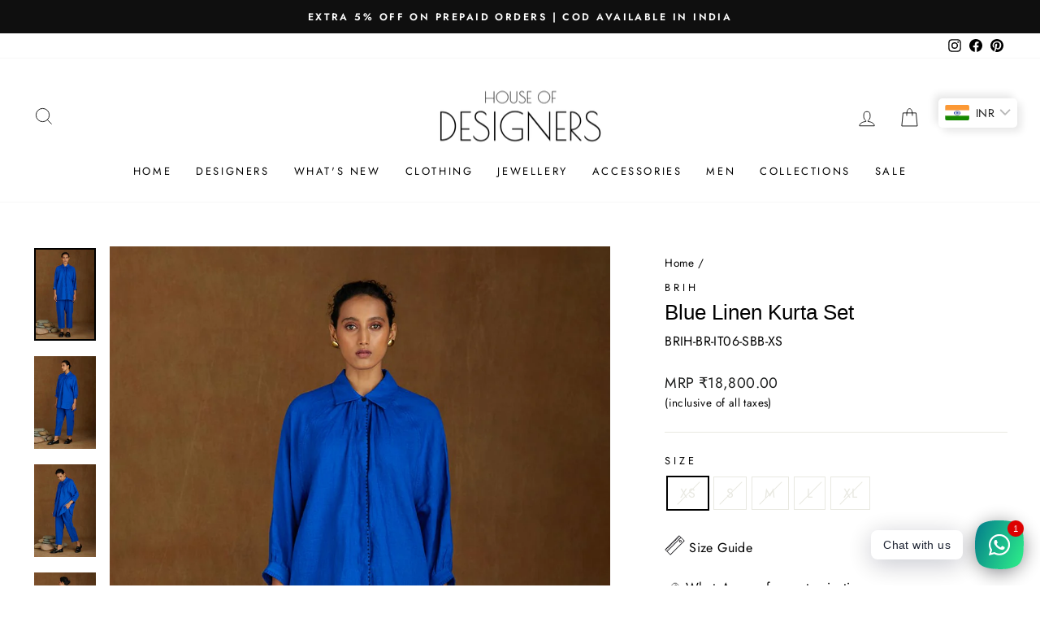

--- FILE ---
content_type: text/html; charset=utf-8
request_url: https://www.houseofdesigners.in/products/brih-br-it06-sbb
body_size: 37374
content:
<!doctype html>
<html class="no-js" lang="en" dir="ltr">
<head>
  
<!-- Google tag (gtag.js) -->
<script async src="https://www.googletagmanager.com/gtag/js?id=AW-11114382317"></script>
<script>
  window.dataLayer = window.dataLayer || [];
  function gtag(){dataLayer.push(arguments);}
  gtag('js', new Date());

  gtag('config', 'AW-11114382317');
</script>

  <meta name="google-site-verification" content="AYci28Fm2aBlEPAAyG5oX44ek6xS62g3Ov63ow1tooE" />
  <meta charset="utf-8">
  <meta http-equiv="X-UA-Compatible" content="IE=edge,chrome=1">
  <meta name="viewport" content="width=device-width,initial-scale=1">
  <meta name="theme-color" content="#111111">
  <link rel="canonical" href="https://www.houseofdesigners.in/products/brih-br-it06-sbb">
  <link rel="preconnect" href="https://cdn.shopify.com" crossorigin>
  <link rel="preconnect" href="https://fonts.shopifycdn.com" crossorigin>
  <link rel="dns-prefetch" href="https://productreviews.shopifycdn.com">
  <link rel="dns-prefetch" href="https://ajax.googleapis.com">
  <link rel="dns-prefetch" href="https://maps.googleapis.com">
  <link rel="dns-prefetch" href="https://maps.gstatic.com"><script type="text/javascript">
// * Theme file for custom changes
try {
    // * Listening for the event "zecpeThemeScriptLoaded" on the document and executing the code
    window.zecpeCustomCode = function (){
      // * Custom code goes here
    }
} catch (err) {
    console.log(err)
}
</script>

<script>
  window.storeShopifyDomain = "house-of-designers2.myshopify.com";
  window.Shopify = {
    ...window.Shopify,
    shop: storeShopifyDomain,
  };
  window.onload = () => {
    let shopifyObjectDomain = window?.Shopify?.shop;
    if (!window.Shopify.shop || !Shopify.shop.includes("myshopify.com")) {
      window.Shopify = {
        ...window.Shopify,
        shop: shopifyObjectDomain,
      };
    }
  };
  window.triggerSentry = (message) => {
  try {
    message = `[theme-script] :: ${message} :: ${window.location.href}`;
    fetch(`${window.zecpeHostName}/api/utils/sentry`, {
      method: "POST",
      body: JSON.stringify({ message, type: "error", sentry: true }),
      headers: {
        "Content-Type": "application/json",
      },
    });
  } catch (err) {
    console.error(`Zecpe sentry error :: ${err?.message}`);
  }
};
window.zecpeCheckFunctionAndCall = function (func, ...args) {
  try {
    let button = args[0];
    // * Checking if button is a valid HTML element
    if (button instanceof HTMLElement) {
      if (button && button.children) {
        if (Array.from(button.children).length === 2) {
          Array.from(button.children)[0].style.display = "grid";
          Array.from(button.children)[1].style.display = "none";
        }
        button.disabled = true;
        button.style.cursor = "not-allowed";
        // * Re-enabling button after 6 seconds
        setTimeout(() => {
          if (Array.from(button.children).length === 2) {
            Array.from(button.children)[0].style.display = "none";
            Array.from(button.children)[1].style.display = "flex";
          }
          button.removeAttribute("disabled");
          button.style.cursor = "pointer";
        }, 6000);
      }
    }
    if (typeof window[func] === "function") {
      window[func](...args);
    } else {
      let isZecpeThemeScriptLoaded = false;
      let script = document.createElement("script");
      script.type = "text/javascript";
      script.src = "https://cdn.zecpe.com/payModal/themeScript.js";
      script.id = "zecpe-theme-script";
      document.getElementsByTagName("head")[0].appendChild(script);
      // * Wait for 2 seconds, if script is not loaded redirect to /cart/checkout
      setTimeout(() => {
        if (!isZecpeThemeScriptLoaded) {
          window.location.href = "/cart/checkout";
        }
      }, 2000);
      script.onload = function () {
        isZecpeThemeScriptLoaded = true;
        // * Triggering the custom code handler to overrwite the default code
        window.zecpeCustomCode();
        window[func](...args);
      };
    }
  } catch (err) {
    window.triggerSentry(`zecpeCheckFunctionAndCall :: ${err?.message}`);
  }
};
window.ZecpeCheckVariant = (element, formElement = null) => {
  try {
    let addToCartBtn = element.closest("button");
    if (
      addToCartBtn &&
      addToCartBtn.textContent?.trim()?.toLowerCase() === "add to cart" &&
      addToCartBtn.disabled
    ) {
      return;
    }
    let productForm = formElement || element.closest("form");

    if (productForm) {
      let formObject = new Object();
      let formEntries = new FormData(productForm).entries();
      if (formEntries) {
        for (let entry of formEntries) formObject[entry[0]] = entry[1];
      }
      if (!formObject.id) {
        console.log(`Zecpe :: Id not found in form object`);
        return;
      }
      HandleBuyNowZecpe(element, productForm);
      return;
    }
  } catch (err) {
    window.triggerSentry(`ZecpeCheckVariant :: ${err?.message}`);
  }
};

</script>

<script type="text/javascript">
try {
  let buttonInnerHTML = `<div id="lds-ring"><div>&nbsp;</div><div>&nbsp;</div><div>&nbsp;</div><div>&nbsp;</div></div>
        <span class="occ-btn-text" style="display : flex;align-items : center;justify-content : center;"> 
          { ButtonText }
        </span>`;
  window.ZecpeCheckoutEventListenerHandler = (
    checkoutBtn,
    functionToBeInvoked
  ) => {
    try {
      // * Checking if button has zecpe-btn class
      if (!checkoutBtn.classList.contains("zecpe-btn")) {
        // * Checking if checkoutBtn is input tag
        if (checkoutBtn.nodeName === "INPUT") {
          // * Changing the checkoutBtn to a button tag
          const newCheckoutBtn = document.createElement("button");
          newCheckoutBtn.innerHTML = checkoutBtn.value;
          // * Apply all styles to the new button
          if (window.getComputedStyle) {
            const styles = window.getComputedStyle(checkoutBtn);
            for (let i = 0; i < styles.length; i++) {
              const style = styles[i];
              newCheckoutBtn.style[style] = styles.getPropertyValue(style);
            }
          }

          // * Assigning the same attributes to the new button
          for (let i = 0; i < checkoutBtn.attributes.length; i++) {
            newCheckoutBtn.setAttribute(
              checkoutBtn.attributes[i].name,
              checkoutBtn.attributes[i].value
            );
          }
          if(checkoutBtn?.parentNode){
            checkoutBtn.parentNode.insertBefore(newCheckoutBtn, checkoutBtn);
            checkoutBtn.parentNode.removeChild(checkoutBtn);
            checkoutBtn = newCheckoutBtn;
          }
        }
        // * Adding zecpe-btn class to the button
        checkoutBtn.classList.add("zecpe-btn");
        let eventCaptured = false;
        checkoutBtn.type = "button";
        // * Assigning height to the button it's initial height to avoid the button from changing its height
        checkoutBtn.style.height = checkoutBtn.offsetHeight + "px";
        if(checkoutBtn.style.height === "0px"){
          checkoutBtn.style.height = "50px"
        }
        checkoutBtn.addEventListener(
          "click",
          (e) => {
            // * Replacing the button innerHTML with buttonInnerHTML
            checkoutBtn.innerHTML = buttonInnerHTML.replace(
              "{ ButtonText }",
              checkoutBtn.innerHTML.trim()
            );
            checkoutBtn.classList.add("zecpe-btn-clicked");

            // * Stopping the event propagation
            e.preventDefault();
            e.stopPropagation();
            e.stopImmediatePropagation();
            if (window.zecpeCheckFunctionAndCall) {
              if (eventCaptured) return;
              eventCaptured = true;
              window.zecpeCheckFunctionAndCall(
                functionToBeInvoked,
                checkoutBtn
              );
            } else {
              window.location.href = "/cart/checkout";
            }
          },
          true
        );

        checkoutBtn.addEventListener("click", (e) => {
          // * Replacing the button innerHTML with buttonInnerHTML
          checkoutBtn.innerHTML = buttonInnerHTML.replace(
            "{ ButtonText }",
            checkoutBtn.innerHTML.trim()
          );
          checkoutBtn.classList.add("zecpe-btn-clicked");

          // * Stopping the event propagation
          e.preventDefault();
          e.stopPropagation();
          e.stopImmediatePropagation();

          if (window.zecpeCheckFunctionAndCall) {
            eventCaptured = true;
            window.zecpeCheckFunctionAndCall(functionToBeInvoked, checkoutBtn);
          } else {
            window.location.href = "/cart/checkout";
          }
        });
      }
    } catch (err) {
      window.triggerSentry(
        `Error in ZecpeCheckoutEventListenerHandler :: ${err?.message}`
      );
    }
  };
  const automateThemeSetup = () => {
    try {
      if (window.zecpeAutomatedThemeSetupDone) return;
      window.zecpeAutomatedThemeSetupDone = true;
      // * Adding mutation observer to handle the case when the checkout button is added dynamically
      // * select the node to observe for mutations (in this case, the body element)
      const targetNode = document.querySelector("body");

      // create a new instance of the MutationObserver
      const observer = new MutationObserver(function (mutationsList) {
        // loop through each mutation that has occurred
        for (let mutation of mutationsList) {
          // check if any nodes have been added
          if (mutation.type === "childList") {
            // loop through each added node
            for (let node of mutation.addedNodes) {
              // * Getting all the buttons and anchor tags from node and checking if the node itself is a button or anchor tag
              if (typeof node?.querySelectorAll !== "function") continue;
              let nodes = node.querySelectorAll("button, a, input");
              if (
                node &&
                (node.nodeName === "BUTTON" ||
                  node.nodeName === "A" ||
                  node.nodeName === "INPUT")
              ) {
                nodes = [node, ...nodes];
              }

              for (let node of nodes) {
                // check if the node is a button with textContent "Checkout"
                if (
                  (node.nodeName === "BUTTON" ||
                    node.nodeName === "A" ||
                    node.nodeName === "INPUT") &&
                  (node.textContent
                    ?.replace(/\s/g, "")
                    .toLowerCase()
                    ?.includes("checkout") ||
                    node.textContent
                      ?.replace(/\s/g, "")
                      .toLowerCase()
                      ?.includes("placeorder") ||
                    node.value
                      ?.replace(/\s/g, "")
                      .toLowerCase()
                      ?.includes("placeorder") ||
                    node.value
                      ?.replace(/\s/g, "")
                      .toLowerCase()
                      ?.includes("checkout"))
                ) {
                  // * perform any necessary action
                  ZecpeCheckoutEventListenerHandler(node, "handleOcc");
                } else if (
                  (node.nodeName === "BUTTON" ||
                    node.nodeName === "A" ||
                    node.nodeName === "INPUT") &&
                  (node.textContent
                    ?.replace(/\s/g, "")
                    .toLowerCase()
                    ?.includes("buynow") ||
                    node.textContent
                      ?.replace(/\s/g, "")
                      .toLowerCase()
                      ?.includes("buyitnow") ||
                    node.value
                      ?.replace(/\s/g, "")
                      .toLowerCase()
                      ?.includes("buyitnow") ||
                    node.value
                      ?.replace(/\s/g, "")
                      .toLowerCase()
                      ?.includes("buynow"))
                ) {
                  // * perform any necessary action
                  ZecpeCheckoutEventListenerHandler(node, "ZecpeCheckVariant");
                }
              }
            }
          }
        }
      });

      // * configure the observer to watch for childList mutations and subtree mutations
      const observerConfig = { childList: true, subtree: true };

      // * start observing the target node for mutations
      observer.observe(targetNode, observerConfig);

      // * Code to get all the buttons that have Checkout text on them
      let checkoutButtons = Array.from(
        document.querySelectorAll("button, a, input")
      ).filter((button) => {
        if (button.nodeName === "INPUT") {
          const buttonText = button.value.replace(/\s/g, "").toLowerCase();
          return (
            buttonText.includes("checkout") || buttonText.includes("placeorder")
          );
        } else {
          const buttonText = button.textContent
            .replace(/\s/g, "")
            .toLowerCase();
          return (
            buttonText.includes("checkout") || buttonText.includes("placeorder")
          );
        }
      });

      if (checkoutButtons.length) {
        checkoutButtons.forEach((checkoutBtn) => {
          ZecpeCheckoutEventListenerHandler(checkoutBtn, "handleOcc");
        });
      }
      let buyNowButtons = Array.from(
        document.querySelectorAll("button, a, input")
      ).filter((button) => {
        // Checking if button is input type
        if (button.nodeName === "INPUT") {
          const buttonText = button.value.replace(/\s/g, "").toLowerCase();
          return (
            buttonText.includes("buynow") || buttonText.includes("buyitnow")
          );
        } else {
          const buttonText = button.textContent
            .replace(/\s/g, "")
            .toLowerCase();
          return (
            buttonText.includes("buynow") || buttonText.includes("buyitnow")
          );
        }
      });
      if (buyNowButtons.length) {
        buyNowButtons.forEach((buyNowBtn) => {
          ZecpeCheckoutEventListenerHandler(buyNowBtn, "ZecpeCheckVariant");
        });
      }
    } catch (err) {
      window.triggerSentry(`Error in automateThemeSetup :: ${err?.message}`);
    }
  };
  window.addEventListener("DOMContentLoaded", automateThemeSetup);
  // window.addEventListener("load", automateThemeSetup);
} catch (err) {
  window.triggerSentry(
    `Error in doing automated theme setup :: ${err?.message}`
  );
}


</script>

<script async type="text/javascript">
    let themeScriptLoaded = false;
     // * Define a function to load the script with retries
  function loadScriptWithRetries(url, retries) {
    // * Checking if script is already loaded or retries are over
    if(retries <=0 || themeScriptLoaded) return;
    // * Creating a new script element
    let script = document.createElement('script');
    script.type = 'text/javascript';
    script.src = url;
    script.id = "zecpe-theme-script";
    script.async = true;
    script.onload = function() {
      // * Script loaded successfully
      themeScriptLoaded = true;
      // * Triggering the custom code handler to overrwite the default code
       window.zecpeCustomCode();
    };

    // * Append the script to the document head
    document.head.appendChild(script);

    // * Retrying after 2 seconds
    setTimeout(function() {
      loadScriptWithRetries(url, retries - 1);
    }, 2000);
  }
  // * Call the loadScriptWithRetries function with the script URL and retries count
  loadScriptWithRetries('https://cdn.zecpe.com/payModal/themeScript.js', 3);

</script>


<style>
    #occ-payment-loader {
      width: 40px;
      height: 40px;
      margin: auto !important;
      color: #000 !important;
      background: linear-gradient(currentColor 0 0), linear-gradient(currentColor 0 0), linear-gradient(currentColor 0 0), linear-gradient(currentColor 0 0);
      background-size: 21px 21px;
      background-repeat: no-repeat;
      animation: sh5 1.5s infinite cubic-bezier(0.3, 1, 0, 1);
    }
    @keyframes sh5 {
      0% {
        background-position: 0 0, 100% 0, 100% 100%, 0 100%;
      }
      33% {
        background-position: 0 0, 100% 0, 100% 100%, 0 100%;
        width: 60px;
        height: 60px;
      }
      66% {
        background-position: 100% 0, 100% 100%, 0 100%, 0 0;
        width: 60px;
        height: 60px;
      }
      100% {
        background-position: 100% 0, 100% 100%, 0 100%, 0 0;
      }
    }
  
    #occ-payment-loader-container {
      min-height: 60px;
      height: 60px;
      display: grid;
      place-items: center;
    }
    .zecpe-btn-clicked::after, .zecpe-btn-clicked::before {
      content : "" !important;
    }
    #zecpe-overlay {
      display: grid;
      position: fixed;
      top: 0;
      place-items: center;
      left: 0;
      z-index: 99999999999999;
      justify-content: center;
      align-items: center;
      width: 100vw;
      height: 100vh;
      background: #fff;
    }
  
    #zecpe-btn-text {
      line-height: 18px;
      text-align: left;
    }
  
    #zecpe-btn-header {
      font-weight: 600;
    }
    #zecpe-btn-desc {
      font-weight: 600;
      font-size: 11px;
    }
    #zecpe-arrow-icon {
      display: inline
    }
  
    .zecpe-buy-now {
      background: #000;
      width: 100%;
      font-weight: 700;
      text-transform: uppercase;
      letter-spacing: 0.3em;
      font-size: 13px;
      font-family: Montserrat, sans-serif;
      color: #fff;
      height: 46px;
      max-height: 46px;
      position: relative;
    }
    #lds-ring {
      display: none;
      position : relative;
      width: 100%;
      height: 30px;
      place-items: center;
      text-align: center;
      max-height: 100%;
    }
    #lds-ring div {
      box-sizing: border-box;
      display: block;
      width: 24px;
      position : absolute;
      height: 24px;
      margin: 3px;
      border: 3px solid #fff;
      border-radius: 50%;
      animation: lds-ring 1.2s cubic-bezier(0.5, 0, 0.5, 1) infinite;
      border-color: #fff transparent transparent transparent;
    }
    #lds-ring div:nth-child(1) {
      animation-delay: -0.45s;
    }
    #lds-ring div:nth-child(2) {
      animation-delay: -0.3s;
    }
    #lds-ring div:nth-child(3) {
      animation-delay: -0.15s;
    }
    @keyframes lds-ring {
      0% {
        transform: rotate(0deg);
      }
      100% {
        transform: rotate(360deg);
      }
    }
    @media only screen and (max-width: 768px) {
      .zecpe-buy-now {
        font-size: 11px;
      }
      #zecpe-btn-header {
        font-size: 14px
      }
      #zecpe-arrow-icon {
        display: none
      }
      #zecpe-btn-text {
        font-size: 14px;
      }
      #zecpe-btn-desc {
        font-size: 7px;
      }
    }
  </style><link rel="shortcut icon" href="//www.houseofdesigners.in/cdn/shop/files/Title_-_PNG_2517e5bb-1b28-40bb-8ca2-5bc327bb7207_32x32.png?v=1620572835" type="image/png" /><title>Shop Blue Linen Kurta Set by BRIH at House of Designers
&ndash; HOUSE OF DESIGNERS
</title>
<meta name="description" content="BRIH brings eco-friendly fashion in handspun &amp; natural fabrics, featuring relaxed silhouettes, minimal styles, hand embroidery techniques and colors of nature."><meta property="og:site_name" content="HOUSE OF DESIGNERS">
  <meta property="og:url" content="https://www.houseofdesigners.in/products/brih-br-it06-sbb">
  <meta property="og:title" content="Blue Linen Kurta Set">
  <meta property="og:type" content="product">
  <meta property="og:description" content="BRIH brings eco-friendly fashion in handspun &amp; natural fabrics, featuring relaxed silhouettes, minimal styles, hand embroidery techniques and colors of nature."><meta property="og:image" content="http://www.houseofdesigners.in/cdn/shop/products/BRIH-BR-IT06-SBB_BlueLinenKurtaSet_1.jpg?v=1673859544">
    <meta property="og:image:secure_url" content="https://www.houseofdesigners.in/cdn/shop/products/BRIH-BR-IT06-SBB_BlueLinenKurtaSet_1.jpg?v=1673859544">
    <meta property="og:image:width" content="900">
    <meta property="og:image:height" content="1350"><meta name="twitter:site" content="@">
  <meta name="twitter:card" content="summary_large_image">
  <meta name="twitter:title" content="Blue Linen Kurta Set">
  <meta name="twitter:description" content="BRIH brings eco-friendly fashion in handspun &amp; natural fabrics, featuring relaxed silhouettes, minimal styles, hand embroidery techniques and colors of nature.">
<style data-shopify>
  @font-face {
  font-family: Jost;
  font-weight: 400;
  font-style: normal;
  font-display: swap;
  src: url("//www.houseofdesigners.in/cdn/fonts/jost/jost_n4.d47a1b6347ce4a4c9f437608011273009d91f2b7.woff2") format("woff2"),
       url("//www.houseofdesigners.in/cdn/fonts/jost/jost_n4.791c46290e672b3f85c3d1c651ef2efa3819eadd.woff") format("woff");
}


  @font-face {
  font-family: Jost;
  font-weight: 600;
  font-style: normal;
  font-display: swap;
  src: url("//www.houseofdesigners.in/cdn/fonts/jost/jost_n6.ec1178db7a7515114a2d84e3dd680832b7af8b99.woff2") format("woff2"),
       url("//www.houseofdesigners.in/cdn/fonts/jost/jost_n6.b1178bb6bdd3979fef38e103a3816f6980aeaff9.woff") format("woff");
}

  @font-face {
  font-family: Jost;
  font-weight: 400;
  font-style: italic;
  font-display: swap;
  src: url("//www.houseofdesigners.in/cdn/fonts/jost/jost_i4.b690098389649750ada222b9763d55796c5283a5.woff2") format("woff2"),
       url("//www.houseofdesigners.in/cdn/fonts/jost/jost_i4.fd766415a47e50b9e391ae7ec04e2ae25e7e28b0.woff") format("woff");
}

  @font-face {
  font-family: Jost;
  font-weight: 600;
  font-style: italic;
  font-display: swap;
  src: url("//www.houseofdesigners.in/cdn/fonts/jost/jost_i6.9af7e5f39e3a108c08f24047a4276332d9d7b85e.woff2") format("woff2"),
       url("//www.houseofdesigners.in/cdn/fonts/jost/jost_i6.2bf310262638f998ed206777ce0b9a3b98b6fe92.woff") format("woff");
}

</style><link href="//www.houseofdesigners.in/cdn/shop/t/21/assets/theme.css?v=141105405483780131861716197838" rel="stylesheet" type="text/css" media="all" />
  <link href="//www.houseofdesigners.in/cdn/shop/t/21/assets/custom.css?v=95394266327805637661721825779" rel="stylesheet" type="text/css" media="all" />
<style data-shopify>:root {
    --typeHeaderPrimary: "system_ui";
    --typeHeaderFallback: -apple-system, 'Segoe UI', Roboto, 'Helvetica Neue', 'Noto Sans', 'Liberation Sans', Arial, sans-serif, 'Apple Color Emoji', 'Segoe UI Emoji', 'Segoe UI Symbol', 'Noto Color Emoji';
    --typeHeaderSize: 30px;
    --typeHeaderWeight: 400;
    --typeHeaderLineHeight: 1;
    --typeHeaderSpacing: 0.0em;

    --typeBasePrimary:Jost;
    --typeBaseFallback:sans-serif;
    --typeBaseSize: 16px;
    --typeBaseWeight: 400;
    --typeBaseSpacing: 0.025em;
    --typeBaseLineHeight: 1.6;

    --typeCollectionTitle: 16px;

    --iconWeight: 2px;
    --iconLinecaps: miter;

    
      --buttonRadius: 0px;
    

    --colorGridOverlayOpacity: 0.1;
  }

  .placeholder-content {
    background-image: linear-gradient(100deg, #ffffff 40%, #f7f7f7 63%, #ffffff 79%);
  }</style><script>
    document.documentElement.className = document.documentElement.className.replace('no-js', 'js');

    window.theme = window.theme || {};
    theme.routes = {
      home: "/",
      cart: "/cart.js",
      cartPage: "/cart",
      cartAdd: "/cart/add.js",
      cartChange: "/cart/change.js",
      search: "/search",
      predictive_url: "/search/suggest"
    };
    theme.strings = {
      soldOut: "Sold Out",
      unavailable: "Unavailable",
      inStockLabel: "In stock, ready to ship",
      oneStockLabel: "Low stock - [count] item left",
      otherStockLabel: "Low stock - [count] items left",
      willNotShipUntil: "Ready to ship [date]",
      willBeInStockAfter: "Back in stock [date]",
      waitingForStock: "Inventory on the way",
      savePrice: "Save [saved_amount]",
      cartEmpty: "Your cart is currently empty.",
      cartTermsConfirmation: "You must agree with the terms and conditions of sales to check out",
      searchCollections: "Collections:",
      searchPages: "Pages:",
      searchArticles: "Articles:",
      productFrom: "",
      maxQuantity: "You can only have [quantity] of [title] in your cart."
    };
    theme.settings = {
      cartType: "drawer",
      isCustomerTemplate: false,
      moneyFormat: "\u003cspan class=money\u003eMRP ₹{{amount}}\u003c\/span\u003e",
      saveType: "percent",
      productImageSize: "natural",
      productImageCover: false,
      predictiveSearch: true,
      predictiveSearchType: "product,article,page,collection",
      predictiveSearchVendor: false,
      predictiveSearchPrice: false,
      quickView: false,
      themeName: 'Impulse',
      themeVersion: "7.2.0"
    };
  </script>

  <script>window.performance && window.performance.mark && window.performance.mark('shopify.content_for_header.start');</script><meta name="google-site-verification" content="AYci28Fm2aBlEPAAyG5oX44ek6xS62g3Ov63ow1tooE">
<meta id="shopify-digital-wallet" name="shopify-digital-wallet" content="/56097571024/digital_wallets/dialog">
<link rel="alternate" type="application/json+oembed" href="https://www.houseofdesigners.in/products/brih-br-it06-sbb.oembed">
<script async="async" src="/checkouts/internal/preloads.js?locale=en-IN"></script>
<script id="shopify-features" type="application/json">{"accessToken":"f26772b4b21c5bd057fe4253a295384f","betas":["rich-media-storefront-analytics"],"domain":"www.houseofdesigners.in","predictiveSearch":true,"shopId":56097571024,"locale":"en"}</script>
<script>var Shopify = Shopify || {};
Shopify.shop = "house-of-designers2.myshopify.com";
Shopify.locale = "en";
Shopify.currency = {"active":"INR","rate":"1.0"};
Shopify.country = "IN";
Shopify.theme = {"name":"Zecpe[5 june]","id":130442985680,"schema_name":"Impulse","schema_version":"7.2.0","theme_store_id":857,"role":"main"};
Shopify.theme.handle = "null";
Shopify.theme.style = {"id":null,"handle":null};
Shopify.cdnHost = "www.houseofdesigners.in/cdn";
Shopify.routes = Shopify.routes || {};
Shopify.routes.root = "/";</script>
<script type="module">!function(o){(o.Shopify=o.Shopify||{}).modules=!0}(window);</script>
<script>!function(o){function n(){var o=[];function n(){o.push(Array.prototype.slice.apply(arguments))}return n.q=o,n}var t=o.Shopify=o.Shopify||{};t.loadFeatures=n(),t.autoloadFeatures=n()}(window);</script>
<script id="shop-js-analytics" type="application/json">{"pageType":"product"}</script>
<script defer="defer" async type="module" src="//www.houseofdesigners.in/cdn/shopifycloud/shop-js/modules/v2/client.init-shop-cart-sync_C5BV16lS.en.esm.js"></script>
<script defer="defer" async type="module" src="//www.houseofdesigners.in/cdn/shopifycloud/shop-js/modules/v2/chunk.common_CygWptCX.esm.js"></script>
<script type="module">
  await import("//www.houseofdesigners.in/cdn/shopifycloud/shop-js/modules/v2/client.init-shop-cart-sync_C5BV16lS.en.esm.js");
await import("//www.houseofdesigners.in/cdn/shopifycloud/shop-js/modules/v2/chunk.common_CygWptCX.esm.js");

  window.Shopify.SignInWithShop?.initShopCartSync?.({"fedCMEnabled":true,"windoidEnabled":true});

</script>
<script>(function() {
  var isLoaded = false;
  function asyncLoad() {
    if (isLoaded) return;
    isLoaded = true;
    var urls = ["https:\/\/assets1.adroll.com\/shopify\/latest\/j\/shopify_rolling_bootstrap_v2.js?adroll_adv_id=IUM7YAMIWZEYTLMOR6HGAP\u0026adroll_pix_id=NMUQTD6WE5EVZMHYUHZ6BV\u0026shop=house-of-designers2.myshopify.com","https:\/\/cdn.zecpe.com\/payModal\/events-embed.js?shop=house-of-designers2.myshopify.com","https:\/\/cdn.zecpe.com\/payModal\/checkout.js?shop=house-of-designers2.myshopify.com","https:\/\/www.houseofdesigners.in\/apps\/buckscc\/sdk.min.js?shop=house-of-designers2.myshopify.com","https:\/\/size-guides.esc-apps-cdn.com\/1762836841-app.house-of-designers2.myshopify.com.js?shop=house-of-designers2.myshopify.com"];
    for (var i = 0; i < urls.length; i++) {
      var s = document.createElement('script');
      s.type = 'text/javascript';
      s.async = true;
      s.src = urls[i];
      var x = document.getElementsByTagName('script')[0];
      x.parentNode.insertBefore(s, x);
    }
  };
  if(window.attachEvent) {
    window.attachEvent('onload', asyncLoad);
  } else {
    window.addEventListener('load', asyncLoad, false);
  }
})();</script>
<script id="__st">var __st={"a":56097571024,"offset":19800,"reqid":"25840e59-3639-438c-93e3-8d3d1df9a7f3-1768762566","pageurl":"www.houseofdesigners.in\/products\/brih-br-it06-sbb","u":"6aaf47f0427b","p":"product","rtyp":"product","rid":7856064135376};</script>
<script>window.ShopifyPaypalV4VisibilityTracking = true;</script>
<script id="captcha-bootstrap">!function(){'use strict';const t='contact',e='account',n='new_comment',o=[[t,t],['blogs',n],['comments',n],[t,'customer']],c=[[e,'customer_login'],[e,'guest_login'],[e,'recover_customer_password'],[e,'create_customer']],r=t=>t.map((([t,e])=>`form[action*='/${t}']:not([data-nocaptcha='true']) input[name='form_type'][value='${e}']`)).join(','),a=t=>()=>t?[...document.querySelectorAll(t)].map((t=>t.form)):[];function s(){const t=[...o],e=r(t);return a(e)}const i='password',u='form_key',d=['recaptcha-v3-token','g-recaptcha-response','h-captcha-response',i],f=()=>{try{return window.sessionStorage}catch{return}},m='__shopify_v',_=t=>t.elements[u];function p(t,e,n=!1){try{const o=window.sessionStorage,c=JSON.parse(o.getItem(e)),{data:r}=function(t){const{data:e,action:n}=t;return t[m]||n?{data:e,action:n}:{data:t,action:n}}(c);for(const[e,n]of Object.entries(r))t.elements[e]&&(t.elements[e].value=n);n&&o.removeItem(e)}catch(o){console.error('form repopulation failed',{error:o})}}const l='form_type',E='cptcha';function T(t){t.dataset[E]=!0}const w=window,h=w.document,L='Shopify',v='ce_forms',y='captcha';let A=!1;((t,e)=>{const n=(g='f06e6c50-85a8-45c8-87d0-21a2b65856fe',I='https://cdn.shopify.com/shopifycloud/storefront-forms-hcaptcha/ce_storefront_forms_captcha_hcaptcha.v1.5.2.iife.js',D={infoText:'Protected by hCaptcha',privacyText:'Privacy',termsText:'Terms'},(t,e,n)=>{const o=w[L][v],c=o.bindForm;if(c)return c(t,g,e,D).then(n);var r;o.q.push([[t,g,e,D],n]),r=I,A||(h.body.append(Object.assign(h.createElement('script'),{id:'captcha-provider',async:!0,src:r})),A=!0)});var g,I,D;w[L]=w[L]||{},w[L][v]=w[L][v]||{},w[L][v].q=[],w[L][y]=w[L][y]||{},w[L][y].protect=function(t,e){n(t,void 0,e),T(t)},Object.freeze(w[L][y]),function(t,e,n,w,h,L){const[v,y,A,g]=function(t,e,n){const i=e?o:[],u=t?c:[],d=[...i,...u],f=r(d),m=r(i),_=r(d.filter((([t,e])=>n.includes(e))));return[a(f),a(m),a(_),s()]}(w,h,L),I=t=>{const e=t.target;return e instanceof HTMLFormElement?e:e&&e.form},D=t=>v().includes(t);t.addEventListener('submit',(t=>{const e=I(t);if(!e)return;const n=D(e)&&!e.dataset.hcaptchaBound&&!e.dataset.recaptchaBound,o=_(e),c=g().includes(e)&&(!o||!o.value);(n||c)&&t.preventDefault(),c&&!n&&(function(t){try{if(!f())return;!function(t){const e=f();if(!e)return;const n=_(t);if(!n)return;const o=n.value;o&&e.removeItem(o)}(t);const e=Array.from(Array(32),(()=>Math.random().toString(36)[2])).join('');!function(t,e){_(t)||t.append(Object.assign(document.createElement('input'),{type:'hidden',name:u})),t.elements[u].value=e}(t,e),function(t,e){const n=f();if(!n)return;const o=[...t.querySelectorAll(`input[type='${i}']`)].map((({name:t})=>t)),c=[...d,...o],r={};for(const[a,s]of new FormData(t).entries())c.includes(a)||(r[a]=s);n.setItem(e,JSON.stringify({[m]:1,action:t.action,data:r}))}(t,e)}catch(e){console.error('failed to persist form',e)}}(e),e.submit())}));const S=(t,e)=>{t&&!t.dataset[E]&&(n(t,e.some((e=>e===t))),T(t))};for(const o of['focusin','change'])t.addEventListener(o,(t=>{const e=I(t);D(e)&&S(e,y())}));const B=e.get('form_key'),M=e.get(l),P=B&&M;t.addEventListener('DOMContentLoaded',(()=>{const t=y();if(P)for(const e of t)e.elements[l].value===M&&p(e,B);[...new Set([...A(),...v().filter((t=>'true'===t.dataset.shopifyCaptcha))])].forEach((e=>S(e,t)))}))}(h,new URLSearchParams(w.location.search),n,t,e,['guest_login'])})(!0,!0)}();</script>
<script integrity="sha256-4kQ18oKyAcykRKYeNunJcIwy7WH5gtpwJnB7kiuLZ1E=" data-source-attribution="shopify.loadfeatures" defer="defer" src="//www.houseofdesigners.in/cdn/shopifycloud/storefront/assets/storefront/load_feature-a0a9edcb.js" crossorigin="anonymous"></script>
<script data-source-attribution="shopify.dynamic_checkout.dynamic.init">var Shopify=Shopify||{};Shopify.PaymentButton=Shopify.PaymentButton||{isStorefrontPortableWallets:!0,init:function(){window.Shopify.PaymentButton.init=function(){};var t=document.createElement("script");t.src="https://www.houseofdesigners.in/cdn/shopifycloud/portable-wallets/latest/portable-wallets.en.js",t.type="module",document.head.appendChild(t)}};
</script>
<script data-source-attribution="shopify.dynamic_checkout.buyer_consent">
  function portableWalletsHideBuyerConsent(e){var t=document.getElementById("shopify-buyer-consent"),n=document.getElementById("shopify-subscription-policy-button");t&&n&&(t.classList.add("hidden"),t.setAttribute("aria-hidden","true"),n.removeEventListener("click",e))}function portableWalletsShowBuyerConsent(e){var t=document.getElementById("shopify-buyer-consent"),n=document.getElementById("shopify-subscription-policy-button");t&&n&&(t.classList.remove("hidden"),t.removeAttribute("aria-hidden"),n.addEventListener("click",e))}window.Shopify?.PaymentButton&&(window.Shopify.PaymentButton.hideBuyerConsent=portableWalletsHideBuyerConsent,window.Shopify.PaymentButton.showBuyerConsent=portableWalletsShowBuyerConsent);
</script>
<script>
  function portableWalletsCleanup(e){e&&e.src&&console.error("Failed to load portable wallets script "+e.src);var t=document.querySelectorAll("shopify-accelerated-checkout .shopify-payment-button__skeleton, shopify-accelerated-checkout-cart .wallet-cart-button__skeleton"),e=document.getElementById("shopify-buyer-consent");for(let e=0;e<t.length;e++)t[e].remove();e&&e.remove()}function portableWalletsNotLoadedAsModule(e){e instanceof ErrorEvent&&"string"==typeof e.message&&e.message.includes("import.meta")&&"string"==typeof e.filename&&e.filename.includes("portable-wallets")&&(window.removeEventListener("error",portableWalletsNotLoadedAsModule),window.Shopify.PaymentButton.failedToLoad=e,"loading"===document.readyState?document.addEventListener("DOMContentLoaded",window.Shopify.PaymentButton.init):window.Shopify.PaymentButton.init())}window.addEventListener("error",portableWalletsNotLoadedAsModule);
</script>

<script type="module" src="https://www.houseofdesigners.in/cdn/shopifycloud/portable-wallets/latest/portable-wallets.en.js" onError="portableWalletsCleanup(this)" crossorigin="anonymous"></script>
<script nomodule>
  document.addEventListener("DOMContentLoaded", portableWalletsCleanup);
</script>

<link id="shopify-accelerated-checkout-styles" rel="stylesheet" media="screen" href="https://www.houseofdesigners.in/cdn/shopifycloud/portable-wallets/latest/accelerated-checkout-backwards-compat.css" crossorigin="anonymous">
<style id="shopify-accelerated-checkout-cart">
        #shopify-buyer-consent {
  margin-top: 1em;
  display: inline-block;
  width: 100%;
}

#shopify-buyer-consent.hidden {
  display: none;
}

#shopify-subscription-policy-button {
  background: none;
  border: none;
  padding: 0;
  text-decoration: underline;
  font-size: inherit;
  cursor: pointer;
}

#shopify-subscription-policy-button::before {
  box-shadow: none;
}

      </style>

<script>window.performance && window.performance.mark && window.performance.mark('shopify.content_for_header.end');</script>

  <script src="//www.houseofdesigners.in/cdn/shop/t/21/assets/vendor-scripts-v11.js" defer="defer"></script><script src="//www.houseofdesigners.in/cdn/shop/t/21/assets/theme.js?v=55756253424135875631687327777" defer="defer"></script>
  
  <script src="//www.houseofdesigners.in/cdn/shop/t/21/assets/custom.js?v=4824312437939469481688639780" defer="defer"></script>

  <!-- Google tag (gtag.js) -->
<script async src="https://www.googletagmanager.com/gtag/js?id=G-JR8WYHZ6QZ"></script>
<script>
  window.dataLayer = window.dataLayer || [];
  function gtag(){dataLayer.push(arguments);}
  gtag('js', new Date());

  gtag('config', 'G-JR8WYHZ6QZ');
</script>


        <script>
        window.bucksCC = window.bucksCC || {};
        window.bucksCC.config = {}; window.bucksCC.reConvert = function () {};
        "function"!=typeof Object.assign&&(Object.assign=function(n){if(null==n)throw new TypeError("Cannot convert undefined or null to object");for(var r=Object(n),t=1;t<arguments.length;t++){var e=arguments[t];if(null!=e)for(var o in e)e.hasOwnProperty(o)&&(r[o]=e[o])}return r});
        Object.assign(window.bucksCC.config, {"id":null,"active":true,"userCurrency":"","selectedCurrencies":"[{\"USD\":\"US Dollar (USD)\"},{\"EUR\":\"Euro (EUR)\"},{\"GBP\":\"British Pound (GBP)\"},{\"CAD\":\"Canadian Dollar (CAD)\"},{\"AUD\":\"Australian Dollar (AUD)\"},{\"AED\":\"United Arab Emirates Dirham (AED)\"},{\"SGD\":\"Singapore Dollar (SGD)\"},{\"SAR\":\"Saudi Riyal (SAR)\"},{\"KWD\":\"Kuwaiti Dinar (KWD)\"},{\"INR\":\"Indian Rupee (INR)\"}]","autoSwitchCurrencyLocationBased":false,"moneyWithCurrencyFormat":true,"autoSwitchOnlyToPreferredCurrency":false,"showCurrencyCodesOnly":false,"displayPositionType":"header","displayPosition":"bottom_left","customPosition":"header a[href*=\"/cart\"]","positionPlacement":"after","mobileDisplayPositionType":"header","mobileDisplayPosition":"bottom_left","mobileCustomPosition":"header a[href*=\"/cart\"]","mobilePositionPlacement":"after","showInDesktop":true,"showInMobileDevice":true,"showOriginalPriceOnMouseHover":false,"customOptionsPlacement":false,"optionsPlacementType":"left_upwards","customOptionsPlacementMobile":false,"optionsPlacementTypeMobile":"left_upwards","cartNotificationStatus":false,"cartNotificationMessage":"We process all orders in {STORE_CURRENCY} and you will be checkout using the most current exchange rates.","cartNotificationBackgroundColor":"rgba(251,245,245,1)","cartNotificationTextColor":"rgba(30,30,30,1)","roundingDecimal":0.99,"priceRoundingType":"none","defaultCurrencyRounding":false,"integrateWithOtherApps":true,"themeType":"default","backgroundColor":"rgba(255,255,255,1)","textColor":"rgba(30,30,30,1)","hoverColor":"rgba(255,255,255,1)","borderStyle":"boxShadow","instantLoader":false,"darkMode":false,"flagStyle":"traditional","flagTheme":"rounded","flagDisplayOption":"showFlagAndCurrency","trigger":"","watchUrls":"","expertSettings":"{\"css\":\"\"}"}, { money_format: "\u003cspan class=money\u003eMRP ₹{{amount}}\u003c\/span\u003e", money_with_currency_format: "\u003cspan class=money\u003eMRP ₹{{amount}}\u003c\/span\u003e", userCurrency: "INR" }); window.bucksCC.config.multiCurrencies = [];  window.bucksCC.config.multiCurrencies = "INR".split(',') || ''; window.bucksCC.config.cartCurrency = "INR" || '';  
        </script>
            <!-- BEGIN app block: shopify://apps/rt-social-chat-live-chat/blocks/app-embed/9baee9b7-6929-47af-9935-05bcdc376396 --><script>
  window.roarJs = window.roarJs || {};
  roarJs.WhatsAppConfig = {
    metafields: {
      shop: "house-of-designers2.myshopify.com",
      settings: {"enabled":"1","block_order":["1492096252560"],"blocks":{"1492096252560":{"disabled":"0","type":"whatsapp","number":"+918826486949","whatsapp_web":"0","name":"Customer Care","label":"Support","avatar":"0","avatar_url":"https:\/\/www.gravatar.com\/avatar","online":"1","timezone":"America\/New_York","sunday":{"enabled":"1","range":"480,1050"},"monday":{"enabled":"1","range":"480,1050"},"tuesday":{"enabled":"1","range":"480,1050"},"wednesday":{"enabled":"1","range":"480,1050"},"thursday":{"enabled":"1","range":"480,1050"},"friday":{"enabled":"1","range":"480,1050"},"saturday":{"enabled":"1","range":"480,1050"},"offline":"I will be back soon","chat":{"enabled":"1","greeting":"Hi, Greetings from House of Designers.\r\nHow may we help you today?"},"message":"","page_url":"1"}},"param":{"newtab":"0","offline_disabled":"0","offline_message":"1","greeting":{"enabled":"0","message":"Hi there! How can we help you? Tap here to start chat with us.","delay":"5"},"pending":{"enabled":"1","number":"1","color":"#ffffff","background":"#dd0000"},"position":{"value":"right","bottom":"20","left":"20","right":"20"},"cta_type":"all"},"mobile":{"enabled":"1","position":{"value":"inherit","bottom":"20","left":"20","right":"20"}},"style":{"gradient":"preset","pattern":"0","custom":{"color":"#ffffff","background":"#2db67c"},"icon":"10","rounded":"0"},"share":{"block_order":["facebook","twitter","whatsapp"],"blocks":{"facebook":{"type":"facebook","label":"Share on Facebook"},"twitter":{"type":"twitter","label":"Share on Twitter"},"whatsapp":{"type":"whatsapp","label":"Share on Whatsapp"}},"param":{"enabled":"0","position":"left"},"mobile":{"enabled":"1","position":"inherit"},"style":{"color":"#000000","background":"#ffffff"},"texts":{"button":"Share","message":"Check this out, it's so cool!"}},"charge":false,"onetime":false,"track_url":"https:\/\/haloroar.com\/app\/whatsapp\/tracking","texts":{"title":"Hi there 👋","description":"Welcome to Social Chat and Share. Ask us anything 🎉","note":"We typically reply within a few minutes","button":"Chat with us","placeholder":"Send a message…","emoji_search":"Search emoji…","emoji_frequently":"Frequently used","emoji_people":"People","emoji_nature":"Nature","emoji_objects":"Objects","emoji_places":"Places","emoji_symbols":"Symbols","emoji_not_found":"No emoji could be found"},"only1":"true"},
      moneyFormat: "\u003cspan class=money\u003eMRP ₹{{amount}}\u003c\/span\u003e"
    }
  }
</script>

<script src="https://cdn.shopify.com/extensions/019a1460-f72e-7cbc-becc-90116917fae9/rt-whats-app-chat-live-chat-2/assets/whatsapp.js" defer></script>


<!-- END app block --><link href="https://cdn.shopify.com/extensions/019a1460-f72e-7cbc-becc-90116917fae9/rt-whats-app-chat-live-chat-2/assets/whatsapp.css" rel="stylesheet" type="text/css" media="all">
<link href="https://monorail-edge.shopifysvc.com" rel="dns-prefetch">
<script>(function(){if ("sendBeacon" in navigator && "performance" in window) {try {var session_token_from_headers = performance.getEntriesByType('navigation')[0].serverTiming.find(x => x.name == '_s').description;} catch {var session_token_from_headers = undefined;}var session_cookie_matches = document.cookie.match(/_shopify_s=([^;]*)/);var session_token_from_cookie = session_cookie_matches && session_cookie_matches.length === 2 ? session_cookie_matches[1] : "";var session_token = session_token_from_headers || session_token_from_cookie || "";function handle_abandonment_event(e) {var entries = performance.getEntries().filter(function(entry) {return /monorail-edge.shopifysvc.com/.test(entry.name);});if (!window.abandonment_tracked && entries.length === 0) {window.abandonment_tracked = true;var currentMs = Date.now();var navigation_start = performance.timing.navigationStart;var payload = {shop_id: 56097571024,url: window.location.href,navigation_start,duration: currentMs - navigation_start,session_token,page_type: "product"};window.navigator.sendBeacon("https://monorail-edge.shopifysvc.com/v1/produce", JSON.stringify({schema_id: "online_store_buyer_site_abandonment/1.1",payload: payload,metadata: {event_created_at_ms: currentMs,event_sent_at_ms: currentMs}}));}}window.addEventListener('pagehide', handle_abandonment_event);}}());</script>
<script id="web-pixels-manager-setup">(function e(e,d,r,n,o){if(void 0===o&&(o={}),!Boolean(null===(a=null===(i=window.Shopify)||void 0===i?void 0:i.analytics)||void 0===a?void 0:a.replayQueue)){var i,a;window.Shopify=window.Shopify||{};var t=window.Shopify;t.analytics=t.analytics||{};var s=t.analytics;s.replayQueue=[],s.publish=function(e,d,r){return s.replayQueue.push([e,d,r]),!0};try{self.performance.mark("wpm:start")}catch(e){}var l=function(){var e={modern:/Edge?\/(1{2}[4-9]|1[2-9]\d|[2-9]\d{2}|\d{4,})\.\d+(\.\d+|)|Firefox\/(1{2}[4-9]|1[2-9]\d|[2-9]\d{2}|\d{4,})\.\d+(\.\d+|)|Chrom(ium|e)\/(9{2}|\d{3,})\.\d+(\.\d+|)|(Maci|X1{2}).+ Version\/(15\.\d+|(1[6-9]|[2-9]\d|\d{3,})\.\d+)([,.]\d+|)( \(\w+\)|)( Mobile\/\w+|) Safari\/|Chrome.+OPR\/(9{2}|\d{3,})\.\d+\.\d+|(CPU[ +]OS|iPhone[ +]OS|CPU[ +]iPhone|CPU IPhone OS|CPU iPad OS)[ +]+(15[._]\d+|(1[6-9]|[2-9]\d|\d{3,})[._]\d+)([._]\d+|)|Android:?[ /-](13[3-9]|1[4-9]\d|[2-9]\d{2}|\d{4,})(\.\d+|)(\.\d+|)|Android.+Firefox\/(13[5-9]|1[4-9]\d|[2-9]\d{2}|\d{4,})\.\d+(\.\d+|)|Android.+Chrom(ium|e)\/(13[3-9]|1[4-9]\d|[2-9]\d{2}|\d{4,})\.\d+(\.\d+|)|SamsungBrowser\/([2-9]\d|\d{3,})\.\d+/,legacy:/Edge?\/(1[6-9]|[2-9]\d|\d{3,})\.\d+(\.\d+|)|Firefox\/(5[4-9]|[6-9]\d|\d{3,})\.\d+(\.\d+|)|Chrom(ium|e)\/(5[1-9]|[6-9]\d|\d{3,})\.\d+(\.\d+|)([\d.]+$|.*Safari\/(?![\d.]+ Edge\/[\d.]+$))|(Maci|X1{2}).+ Version\/(10\.\d+|(1[1-9]|[2-9]\d|\d{3,})\.\d+)([,.]\d+|)( \(\w+\)|)( Mobile\/\w+|) Safari\/|Chrome.+OPR\/(3[89]|[4-9]\d|\d{3,})\.\d+\.\d+|(CPU[ +]OS|iPhone[ +]OS|CPU[ +]iPhone|CPU IPhone OS|CPU iPad OS)[ +]+(10[._]\d+|(1[1-9]|[2-9]\d|\d{3,})[._]\d+)([._]\d+|)|Android:?[ /-](13[3-9]|1[4-9]\d|[2-9]\d{2}|\d{4,})(\.\d+|)(\.\d+|)|Mobile Safari.+OPR\/([89]\d|\d{3,})\.\d+\.\d+|Android.+Firefox\/(13[5-9]|1[4-9]\d|[2-9]\d{2}|\d{4,})\.\d+(\.\d+|)|Android.+Chrom(ium|e)\/(13[3-9]|1[4-9]\d|[2-9]\d{2}|\d{4,})\.\d+(\.\d+|)|Android.+(UC? ?Browser|UCWEB|U3)[ /]?(15\.([5-9]|\d{2,})|(1[6-9]|[2-9]\d|\d{3,})\.\d+)\.\d+|SamsungBrowser\/(5\.\d+|([6-9]|\d{2,})\.\d+)|Android.+MQ{2}Browser\/(14(\.(9|\d{2,})|)|(1[5-9]|[2-9]\d|\d{3,})(\.\d+|))(\.\d+|)|K[Aa][Ii]OS\/(3\.\d+|([4-9]|\d{2,})\.\d+)(\.\d+|)/},d=e.modern,r=e.legacy,n=navigator.userAgent;return n.match(d)?"modern":n.match(r)?"legacy":"unknown"}(),u="modern"===l?"modern":"legacy",c=(null!=n?n:{modern:"",legacy:""})[u],f=function(e){return[e.baseUrl,"/wpm","/b",e.hashVersion,"modern"===e.buildTarget?"m":"l",".js"].join("")}({baseUrl:d,hashVersion:r,buildTarget:u}),m=function(e){var d=e.version,r=e.bundleTarget,n=e.surface,o=e.pageUrl,i=e.monorailEndpoint;return{emit:function(e){var a=e.status,t=e.errorMsg,s=(new Date).getTime(),l=JSON.stringify({metadata:{event_sent_at_ms:s},events:[{schema_id:"web_pixels_manager_load/3.1",payload:{version:d,bundle_target:r,page_url:o,status:a,surface:n,error_msg:t},metadata:{event_created_at_ms:s}}]});if(!i)return console&&console.warn&&console.warn("[Web Pixels Manager] No Monorail endpoint provided, skipping logging."),!1;try{return self.navigator.sendBeacon.bind(self.navigator)(i,l)}catch(e){}var u=new XMLHttpRequest;try{return u.open("POST",i,!0),u.setRequestHeader("Content-Type","text/plain"),u.send(l),!0}catch(e){return console&&console.warn&&console.warn("[Web Pixels Manager] Got an unhandled error while logging to Monorail."),!1}}}}({version:r,bundleTarget:l,surface:e.surface,pageUrl:self.location.href,monorailEndpoint:e.monorailEndpoint});try{o.browserTarget=l,function(e){var d=e.src,r=e.async,n=void 0===r||r,o=e.onload,i=e.onerror,a=e.sri,t=e.scriptDataAttributes,s=void 0===t?{}:t,l=document.createElement("script"),u=document.querySelector("head"),c=document.querySelector("body");if(l.async=n,l.src=d,a&&(l.integrity=a,l.crossOrigin="anonymous"),s)for(var f in s)if(Object.prototype.hasOwnProperty.call(s,f))try{l.dataset[f]=s[f]}catch(e){}if(o&&l.addEventListener("load",o),i&&l.addEventListener("error",i),u)u.appendChild(l);else{if(!c)throw new Error("Did not find a head or body element to append the script");c.appendChild(l)}}({src:f,async:!0,onload:function(){if(!function(){var e,d;return Boolean(null===(d=null===(e=window.Shopify)||void 0===e?void 0:e.analytics)||void 0===d?void 0:d.initialized)}()){var d=window.webPixelsManager.init(e)||void 0;if(d){var r=window.Shopify.analytics;r.replayQueue.forEach((function(e){var r=e[0],n=e[1],o=e[2];d.publishCustomEvent(r,n,o)})),r.replayQueue=[],r.publish=d.publishCustomEvent,r.visitor=d.visitor,r.initialized=!0}}},onerror:function(){return m.emit({status:"failed",errorMsg:"".concat(f," has failed to load")})},sri:function(e){var d=/^sha384-[A-Za-z0-9+/=]+$/;return"string"==typeof e&&d.test(e)}(c)?c:"",scriptDataAttributes:o}),m.emit({status:"loading"})}catch(e){m.emit({status:"failed",errorMsg:(null==e?void 0:e.message)||"Unknown error"})}}})({shopId: 56097571024,storefrontBaseUrl: "https://www.houseofdesigners.in",extensionsBaseUrl: "https://extensions.shopifycdn.com/cdn/shopifycloud/web-pixels-manager",monorailEndpoint: "https://monorail-edge.shopifysvc.com/unstable/produce_batch",surface: "storefront-renderer",enabledBetaFlags: ["2dca8a86"],webPixelsConfigList: [{"id":"212435152","configuration":"{\"config\":\"{\\\"pixel_id\\\":\\\"G-JR8WYHZ6QZ\\\",\\\"target_country\\\":\\\"IN\\\",\\\"gtag_events\\\":[{\\\"type\\\":\\\"begin_checkout\\\",\\\"action_label\\\":\\\"G-JR8WYHZ6QZ\\\"},{\\\"type\\\":\\\"search\\\",\\\"action_label\\\":\\\"G-JR8WYHZ6QZ\\\"},{\\\"type\\\":\\\"view_item\\\",\\\"action_label\\\":[\\\"G-JR8WYHZ6QZ\\\",\\\"MC-5NN5WTYRHP\\\"]},{\\\"type\\\":\\\"purchase\\\",\\\"action_label\\\":[\\\"G-JR8WYHZ6QZ\\\",\\\"MC-5NN5WTYRHP\\\"]},{\\\"type\\\":\\\"page_view\\\",\\\"action_label\\\":[\\\"G-JR8WYHZ6QZ\\\",\\\"MC-5NN5WTYRHP\\\"]},{\\\"type\\\":\\\"add_payment_info\\\",\\\"action_label\\\":\\\"G-JR8WYHZ6QZ\\\"},{\\\"type\\\":\\\"add_to_cart\\\",\\\"action_label\\\":\\\"G-JR8WYHZ6QZ\\\"}],\\\"enable_monitoring_mode\\\":false}\"}","eventPayloadVersion":"v1","runtimeContext":"OPEN","scriptVersion":"b2a88bafab3e21179ed38636efcd8a93","type":"APP","apiClientId":1780363,"privacyPurposes":[],"dataSharingAdjustments":{"protectedCustomerApprovalScopes":["read_customer_address","read_customer_email","read_customer_name","read_customer_personal_data","read_customer_phone"]}},{"id":"107544784","configuration":"{\"pixel_id\":\"1150862441746379\",\"pixel_type\":\"facebook_pixel\",\"metaapp_system_user_token\":\"-\"}","eventPayloadVersion":"v1","runtimeContext":"OPEN","scriptVersion":"ca16bc87fe92b6042fbaa3acc2fbdaa6","type":"APP","apiClientId":2329312,"privacyPurposes":["ANALYTICS","MARKETING","SALE_OF_DATA"],"dataSharingAdjustments":{"protectedCustomerApprovalScopes":["read_customer_address","read_customer_email","read_customer_name","read_customer_personal_data","read_customer_phone"]}},{"id":"shopify-app-pixel","configuration":"{}","eventPayloadVersion":"v1","runtimeContext":"STRICT","scriptVersion":"0450","apiClientId":"shopify-pixel","type":"APP","privacyPurposes":["ANALYTICS","MARKETING"]},{"id":"shopify-custom-pixel","eventPayloadVersion":"v1","runtimeContext":"LAX","scriptVersion":"0450","apiClientId":"shopify-pixel","type":"CUSTOM","privacyPurposes":["ANALYTICS","MARKETING"]}],isMerchantRequest: false,initData: {"shop":{"name":"HOUSE OF DESIGNERS","paymentSettings":{"currencyCode":"INR"},"myshopifyDomain":"house-of-designers2.myshopify.com","countryCode":"IN","storefrontUrl":"https:\/\/www.houseofdesigners.in"},"customer":null,"cart":null,"checkout":null,"productVariants":[{"price":{"amount":18800.0,"currencyCode":"INR"},"product":{"title":"Blue Linen Kurta Set","vendor":"BRIH","id":"7856064135376","untranslatedTitle":"Blue Linen Kurta Set","url":"\/products\/brih-br-it06-sbb","type":"Kurta Sets"},"id":"43238718144720","image":{"src":"\/\/www.houseofdesigners.in\/cdn\/shop\/products\/BRIH-BR-IT06-SBB_BlueLinenKurtaSet_1.jpg?v=1673859544"},"sku":"BRIH-BR-IT06-SBB-XS","title":"XS","untranslatedTitle":"XS"},{"price":{"amount":18800.0,"currencyCode":"INR"},"product":{"title":"Blue Linen Kurta Set","vendor":"BRIH","id":"7856064135376","untranslatedTitle":"Blue Linen Kurta Set","url":"\/products\/brih-br-it06-sbb","type":"Kurta Sets"},"id":"43238718177488","image":{"src":"\/\/www.houseofdesigners.in\/cdn\/shop\/products\/BRIH-BR-IT06-SBB_BlueLinenKurtaSet_1.jpg?v=1673859544"},"sku":"BRIH-BR-IT06-SBB-S","title":"S","untranslatedTitle":"S"},{"price":{"amount":18800.0,"currencyCode":"INR"},"product":{"title":"Blue Linen Kurta Set","vendor":"BRIH","id":"7856064135376","untranslatedTitle":"Blue Linen Kurta Set","url":"\/products\/brih-br-it06-sbb","type":"Kurta Sets"},"id":"43238718210256","image":{"src":"\/\/www.houseofdesigners.in\/cdn\/shop\/products\/BRIH-BR-IT06-SBB_BlueLinenKurtaSet_1.jpg?v=1673859544"},"sku":"BRIH-BR-IT06-SBB-M","title":"M","untranslatedTitle":"M"},{"price":{"amount":18800.0,"currencyCode":"INR"},"product":{"title":"Blue Linen Kurta Set","vendor":"BRIH","id":"7856064135376","untranslatedTitle":"Blue Linen Kurta Set","url":"\/products\/brih-br-it06-sbb","type":"Kurta Sets"},"id":"43238718243024","image":{"src":"\/\/www.houseofdesigners.in\/cdn\/shop\/products\/BRIH-BR-IT06-SBB_BlueLinenKurtaSet_1.jpg?v=1673859544"},"sku":"BRIH-BR-IT06-SBB-L","title":"L","untranslatedTitle":"L"},{"price":{"amount":22560.0,"currencyCode":"INR"},"product":{"title":"Blue Linen Kurta Set","vendor":"BRIH","id":"7856064135376","untranslatedTitle":"Blue Linen Kurta Set","url":"\/products\/brih-br-it06-sbb","type":"Kurta Sets"},"id":"43238718275792","image":{"src":"\/\/www.houseofdesigners.in\/cdn\/shop\/products\/BRIH-BR-IT06-SBB_BlueLinenKurtaSet_1.jpg?v=1673859544"},"sku":"BRIH-BR-IT06-SBB-XL","title":"XL","untranslatedTitle":"XL"}],"purchasingCompany":null},},"https://www.houseofdesigners.in/cdn","fcfee988w5aeb613cpc8e4bc33m6693e112",{"modern":"","legacy":""},{"shopId":"56097571024","storefrontBaseUrl":"https:\/\/www.houseofdesigners.in","extensionBaseUrl":"https:\/\/extensions.shopifycdn.com\/cdn\/shopifycloud\/web-pixels-manager","surface":"storefront-renderer","enabledBetaFlags":"[\"2dca8a86\"]","isMerchantRequest":"false","hashVersion":"fcfee988w5aeb613cpc8e4bc33m6693e112","publish":"custom","events":"[[\"page_viewed\",{}],[\"product_viewed\",{\"productVariant\":{\"price\":{\"amount\":18800.0,\"currencyCode\":\"INR\"},\"product\":{\"title\":\"Blue Linen Kurta Set\",\"vendor\":\"BRIH\",\"id\":\"7856064135376\",\"untranslatedTitle\":\"Blue Linen Kurta Set\",\"url\":\"\/products\/brih-br-it06-sbb\",\"type\":\"Kurta Sets\"},\"id\":\"43238718144720\",\"image\":{\"src\":\"\/\/www.houseofdesigners.in\/cdn\/shop\/products\/BRIH-BR-IT06-SBB_BlueLinenKurtaSet_1.jpg?v=1673859544\"},\"sku\":\"BRIH-BR-IT06-SBB-XS\",\"title\":\"XS\",\"untranslatedTitle\":\"XS\"}}]]"});</script><script>
  window.ShopifyAnalytics = window.ShopifyAnalytics || {};
  window.ShopifyAnalytics.meta = window.ShopifyAnalytics.meta || {};
  window.ShopifyAnalytics.meta.currency = 'INR';
  var meta = {"product":{"id":7856064135376,"gid":"gid:\/\/shopify\/Product\/7856064135376","vendor":"BRIH","type":"Kurta Sets","handle":"brih-br-it06-sbb","variants":[{"id":43238718144720,"price":1880000,"name":"Blue Linen Kurta Set - XS","public_title":"XS","sku":"BRIH-BR-IT06-SBB-XS"},{"id":43238718177488,"price":1880000,"name":"Blue Linen Kurta Set - S","public_title":"S","sku":"BRIH-BR-IT06-SBB-S"},{"id":43238718210256,"price":1880000,"name":"Blue Linen Kurta Set - M","public_title":"M","sku":"BRIH-BR-IT06-SBB-M"},{"id":43238718243024,"price":1880000,"name":"Blue Linen Kurta Set - L","public_title":"L","sku":"BRIH-BR-IT06-SBB-L"},{"id":43238718275792,"price":2256000,"name":"Blue Linen Kurta Set - XL","public_title":"XL","sku":"BRIH-BR-IT06-SBB-XL"}],"remote":false},"page":{"pageType":"product","resourceType":"product","resourceId":7856064135376,"requestId":"25840e59-3639-438c-93e3-8d3d1df9a7f3-1768762566"}};
  for (var attr in meta) {
    window.ShopifyAnalytics.meta[attr] = meta[attr];
  }
</script>
<script class="analytics">
  (function () {
    var customDocumentWrite = function(content) {
      var jquery = null;

      if (window.jQuery) {
        jquery = window.jQuery;
      } else if (window.Checkout && window.Checkout.$) {
        jquery = window.Checkout.$;
      }

      if (jquery) {
        jquery('body').append(content);
      }
    };

    var hasLoggedConversion = function(token) {
      if (token) {
        return document.cookie.indexOf('loggedConversion=' + token) !== -1;
      }
      return false;
    }

    var setCookieIfConversion = function(token) {
      if (token) {
        var twoMonthsFromNow = new Date(Date.now());
        twoMonthsFromNow.setMonth(twoMonthsFromNow.getMonth() + 2);

        document.cookie = 'loggedConversion=' + token + '; expires=' + twoMonthsFromNow;
      }
    }

    var trekkie = window.ShopifyAnalytics.lib = window.trekkie = window.trekkie || [];
    if (trekkie.integrations) {
      return;
    }
    trekkie.methods = [
      'identify',
      'page',
      'ready',
      'track',
      'trackForm',
      'trackLink'
    ];
    trekkie.factory = function(method) {
      return function() {
        var args = Array.prototype.slice.call(arguments);
        args.unshift(method);
        trekkie.push(args);
        return trekkie;
      };
    };
    for (var i = 0; i < trekkie.methods.length; i++) {
      var key = trekkie.methods[i];
      trekkie[key] = trekkie.factory(key);
    }
    trekkie.load = function(config) {
      trekkie.config = config || {};
      trekkie.config.initialDocumentCookie = document.cookie;
      var first = document.getElementsByTagName('script')[0];
      var script = document.createElement('script');
      script.type = 'text/javascript';
      script.onerror = function(e) {
        var scriptFallback = document.createElement('script');
        scriptFallback.type = 'text/javascript';
        scriptFallback.onerror = function(error) {
                var Monorail = {
      produce: function produce(monorailDomain, schemaId, payload) {
        var currentMs = new Date().getTime();
        var event = {
          schema_id: schemaId,
          payload: payload,
          metadata: {
            event_created_at_ms: currentMs,
            event_sent_at_ms: currentMs
          }
        };
        return Monorail.sendRequest("https://" + monorailDomain + "/v1/produce", JSON.stringify(event));
      },
      sendRequest: function sendRequest(endpointUrl, payload) {
        // Try the sendBeacon API
        if (window && window.navigator && typeof window.navigator.sendBeacon === 'function' && typeof window.Blob === 'function' && !Monorail.isIos12()) {
          var blobData = new window.Blob([payload], {
            type: 'text/plain'
          });

          if (window.navigator.sendBeacon(endpointUrl, blobData)) {
            return true;
          } // sendBeacon was not successful

        } // XHR beacon

        var xhr = new XMLHttpRequest();

        try {
          xhr.open('POST', endpointUrl);
          xhr.setRequestHeader('Content-Type', 'text/plain');
          xhr.send(payload);
        } catch (e) {
          console.log(e);
        }

        return false;
      },
      isIos12: function isIos12() {
        return window.navigator.userAgent.lastIndexOf('iPhone; CPU iPhone OS 12_') !== -1 || window.navigator.userAgent.lastIndexOf('iPad; CPU OS 12_') !== -1;
      }
    };
    Monorail.produce('monorail-edge.shopifysvc.com',
      'trekkie_storefront_load_errors/1.1',
      {shop_id: 56097571024,
      theme_id: 130442985680,
      app_name: "storefront",
      context_url: window.location.href,
      source_url: "//www.houseofdesigners.in/cdn/s/trekkie.storefront.cd680fe47e6c39ca5d5df5f0a32d569bc48c0f27.min.js"});

        };
        scriptFallback.async = true;
        scriptFallback.src = '//www.houseofdesigners.in/cdn/s/trekkie.storefront.cd680fe47e6c39ca5d5df5f0a32d569bc48c0f27.min.js';
        first.parentNode.insertBefore(scriptFallback, first);
      };
      script.async = true;
      script.src = '//www.houseofdesigners.in/cdn/s/trekkie.storefront.cd680fe47e6c39ca5d5df5f0a32d569bc48c0f27.min.js';
      first.parentNode.insertBefore(script, first);
    };
    trekkie.load(
      {"Trekkie":{"appName":"storefront","development":false,"defaultAttributes":{"shopId":56097571024,"isMerchantRequest":null,"themeId":130442985680,"themeCityHash":"314988401672077373","contentLanguage":"en","currency":"INR","eventMetadataId":"f5bcfdab-9c4e-4ebe-bae4-4949708039ab"},"isServerSideCookieWritingEnabled":true,"monorailRegion":"shop_domain","enabledBetaFlags":["65f19447"]},"Session Attribution":{},"S2S":{"facebookCapiEnabled":true,"source":"trekkie-storefront-renderer","apiClientId":580111}}
    );

    var loaded = false;
    trekkie.ready(function() {
      if (loaded) return;
      loaded = true;

      window.ShopifyAnalytics.lib = window.trekkie;

      var originalDocumentWrite = document.write;
      document.write = customDocumentWrite;
      try { window.ShopifyAnalytics.merchantGoogleAnalytics.call(this); } catch(error) {};
      document.write = originalDocumentWrite;

      window.ShopifyAnalytics.lib.page(null,{"pageType":"product","resourceType":"product","resourceId":7856064135376,"requestId":"25840e59-3639-438c-93e3-8d3d1df9a7f3-1768762566","shopifyEmitted":true});

      var match = window.location.pathname.match(/checkouts\/(.+)\/(thank_you|post_purchase)/)
      var token = match? match[1]: undefined;
      if (!hasLoggedConversion(token)) {
        setCookieIfConversion(token);
        window.ShopifyAnalytics.lib.track("Viewed Product",{"currency":"INR","variantId":43238718144720,"productId":7856064135376,"productGid":"gid:\/\/shopify\/Product\/7856064135376","name":"Blue Linen Kurta Set - XS","price":"18800.00","sku":"BRIH-BR-IT06-SBB-XS","brand":"BRIH","variant":"XS","category":"Kurta Sets","nonInteraction":true,"remote":false},undefined,undefined,{"shopifyEmitted":true});
      window.ShopifyAnalytics.lib.track("monorail:\/\/trekkie_storefront_viewed_product\/1.1",{"currency":"INR","variantId":43238718144720,"productId":7856064135376,"productGid":"gid:\/\/shopify\/Product\/7856064135376","name":"Blue Linen Kurta Set - XS","price":"18800.00","sku":"BRIH-BR-IT06-SBB-XS","brand":"BRIH","variant":"XS","category":"Kurta Sets","nonInteraction":true,"remote":false,"referer":"https:\/\/www.houseofdesigners.in\/products\/brih-br-it06-sbb"});
      }
    });


        var eventsListenerScript = document.createElement('script');
        eventsListenerScript.async = true;
        eventsListenerScript.src = "//www.houseofdesigners.in/cdn/shopifycloud/storefront/assets/shop_events_listener-3da45d37.js";
        document.getElementsByTagName('head')[0].appendChild(eventsListenerScript);

})();</script>
  <script>
  if (!window.ga || (window.ga && typeof window.ga !== 'function')) {
    window.ga = function ga() {
      (window.ga.q = window.ga.q || []).push(arguments);
      if (window.Shopify && window.Shopify.analytics && typeof window.Shopify.analytics.publish === 'function') {
        window.Shopify.analytics.publish("ga_stub_called", {}, {sendTo: "google_osp_migration"});
      }
      console.error("Shopify's Google Analytics stub called with:", Array.from(arguments), "\nSee https://help.shopify.com/manual/promoting-marketing/pixels/pixel-migration#google for more information.");
    };
    if (window.Shopify && window.Shopify.analytics && typeof window.Shopify.analytics.publish === 'function') {
      window.Shopify.analytics.publish("ga_stub_initialized", {}, {sendTo: "google_osp_migration"});
    }
  }
</script>
<script
  defer
  src="https://www.houseofdesigners.in/cdn/shopifycloud/perf-kit/shopify-perf-kit-3.0.4.min.js"
  data-application="storefront-renderer"
  data-shop-id="56097571024"
  data-render-region="gcp-us-central1"
  data-page-type="product"
  data-theme-instance-id="130442985680"
  data-theme-name="Impulse"
  data-theme-version="7.2.0"
  data-monorail-region="shop_domain"
  data-resource-timing-sampling-rate="10"
  data-shs="true"
  data-shs-beacon="true"
  data-shs-export-with-fetch="true"
  data-shs-logs-sample-rate="1"
  data-shs-beacon-endpoint="https://www.houseofdesigners.in/api/collect"
></script>
</head>

<body class="template-product" data-center-text="true" data-button_style="square" data-type_header_capitalize="false" data-type_headers_align_text="true" data-type_product_capitalize="false" data-swatch_style="round" >

  <a class="in-page-link visually-hidden skip-link" href="#MainContent">Skip to content</a>

  <div id="PageContainer" class="page-container">
    <div class="transition-body"><!-- BEGIN sections: header-group -->
<div id="shopify-section-sections--16170082795728__announcement" class="shopify-section shopify-section-group-header-group"><style></style>
  <div class="announcement-bar">
    <div class="page-width">
      <div class="slideshow-wrapper">
        <button type="button" class="visually-hidden slideshow__pause" data-id="sections--16170082795728__announcement" aria-live="polite">
          <span class="slideshow__pause-stop">
            <svg aria-hidden="true" focusable="false" role="presentation" class="icon icon-pause" viewBox="0 0 10 13"><g fill="#000" fill-rule="evenodd"><path d="M0 0h3v13H0zM7 0h3v13H7z"/></g></svg>
            <span class="icon__fallback-text">Pause slideshow</span>
          </span>
          <span class="slideshow__pause-play">
            <svg aria-hidden="true" focusable="false" role="presentation" class="icon icon-play" viewBox="18.24 17.35 24.52 28.3"><path fill="#323232" d="M22.1 19.151v25.5l20.4-13.489-20.4-12.011z"/></svg>
            <span class="icon__fallback-text">Play slideshow</span>
          </span>
        </button>

        <div
          id="AnnouncementSlider"
          class="announcement-slider"
          data-compact="true"
          data-block-count="3"><div
                id="AnnouncementSlide-announcement-0"
                class="announcement-slider__slide"
                data-index="0"
                ><span class="announcement-text">EXTRA 5% OFF ON PREPAID ORDERS | COD AVAILABLE IN INDIA</span></div><div
                id="AnnouncementSlide-announcement_J8jHmb"
                class="announcement-slider__slide"
                data-index="1"
                ><span class="announcement-text">SHIPPING WORLDWIDE - FREE SHIPPING ON ORDERS ABOVE ₹25k</span></div><div
                id="AnnouncementSlide-announcement-1"
                class="announcement-slider__slide"
                data-index="2"
                ><span class="announcement-text">CUSTOMISATION:</span><span class="announcement-link-text">For customisation please connect with us on WhatsApp chat</span></div></div>
      </div>
    </div>
  </div>




</div><div id="shopify-section-sections--16170082795728__header" class="shopify-section shopify-section-group-header-group">

<div id="NavDrawer" class="drawer drawer--left">
  <div class="drawer__contents">
    <div class="drawer__fixed-header">
      <div class="drawer__header appear-animation appear-delay-1">
        <div class="h2 drawer__title"></div>
        <div class="drawer__close">
          <button type="button" class="drawer__close-button js-drawer-close">
            <svg aria-hidden="true" focusable="false" role="presentation" class="icon icon-close" viewBox="0 0 64 64"><path d="M19 17.61l27.12 27.13m0-27.12L19 44.74"/></svg>
            <span class="icon__fallback-text">Close menu</span>
          </button>
        </div>
      </div>
    </div>
    <div class="drawer__scrollable">
      <ul class="mobile-nav" role="navigation" aria-label="Primary"><li class="mobile-nav__item appear-animation appear-delay-2"><a href="/" class="mobile-nav__link mobile-nav__link--top-level">HOME</a></li><li class="mobile-nav__item appear-animation appear-delay-3"><div class="mobile-nav__has-sublist"><a href="/pages/designer-list"
                    class="mobile-nav__link mobile-nav__link--top-level"
                    id="Label-pages-designer-list2"
                    >
                    DESIGNERS
                  </a>
                  <div class="mobile-nav__toggle">
                    <button type="button"
                      aria-controls="Linklist-pages-designer-list2"
                      aria-labelledby="Label-pages-designer-list2"
                      class="collapsible-trigger collapsible--auto-height"><span class="collapsible-trigger__icon collapsible-trigger__icon--open" role="presentation">
  <svg aria-hidden="true" focusable="false" role="presentation" class="icon icon--wide icon-chevron-down" viewBox="0 0 28 16"><path d="M1.57 1.59l12.76 12.77L27.1 1.59" stroke-width="2" stroke="#000" fill="none" fill-rule="evenodd"/></svg>
</span>
</button>
                  </div></div><div id="Linklist-pages-designer-list2"
                class="mobile-nav__sublist collapsible-content collapsible-content--all"
                >
                <div class="collapsible-content__inner">
                  <ul class="mobile-nav__sublist"><li class="mobile-nav__item">
                        <div class="mobile-nav__child-item"><a href="/collections/aakaar"
                              class="mobile-nav__link"
                              id="Sublabel-collections-aakaar1"
                              >
                              AAKAAR
                            </a></div></li><li class="mobile-nav__item">
                        <div class="mobile-nav__child-item"><a href="/collections/aakaar-nyuntam"
                              class="mobile-nav__link"
                              id="Sublabel-collections-aakaar-nyuntam2"
                              >
                              AAKAAR - NYUNTAM
                            </a></div></li><li class="mobile-nav__item">
                        <div class="mobile-nav__child-item"><a href="/collections/aakarsha-by-ajay"
                              class="mobile-nav__link"
                              id="Sublabel-collections-aakarsha-by-ajay3"
                              >
                              AAKARSHA BY AJAY
                            </a></div></li><li class="mobile-nav__item">
                        <div class="mobile-nav__child-item"><a href="/collections/abrakh"
                              class="mobile-nav__link"
                              id="Sublabel-collections-abrakh4"
                              >
                              ABRAKH
                            </a></div></li><li class="mobile-nav__item">
                        <div class="mobile-nav__child-item"><a href="https://www.houseofdesigners.in/collections/achkann"
                              class="mobile-nav__link"
                              id="Sublabel-https-www-houseofdesigners-in-collections-achkann5"
                              >
                              ACHKANN
                            </a></div></li><li class="mobile-nav__item">
                        <div class="mobile-nav__child-item"><a href="/collections/aion"
                              class="mobile-nav__link"
                              id="Sublabel-collections-aion6"
                              >
                              AION
                            </a></div></li><li class="mobile-nav__item">
                        <div class="mobile-nav__child-item"><a href="/collections/aliame"
                              class="mobile-nav__link"
                              id="Sublabel-collections-aliame7"
                              >
                              ALIAME
                            </a></div></li><li class="mobile-nav__item">
                        <div class="mobile-nav__child-item"><a href="/collections/aroop-shop-india"
                              class="mobile-nav__link"
                              id="Sublabel-collections-aroop-shop-india8"
                              >
                              AROOP SHOP INDIA
                            </a></div></li><li class="mobile-nav__item">
                        <div class="mobile-nav__child-item"><a href="/collections/asmi-by-mayank-modi"
                              class="mobile-nav__link"
                              id="Sublabel-collections-asmi-by-mayank-modi9"
                              >
                              ASMI BY MAYANK MODI
                            </a></div></li><li class="mobile-nav__item">
                        <div class="mobile-nav__child-item"><a href="/collections/atelier-mon"
                              class="mobile-nav__link"
                              id="Sublabel-collections-atelier-mon10"
                              >
                              ATELIER MON
                            </a></div></li><li class="mobile-nav__item">
                        <div class="mobile-nav__child-item"><a href="/collections/attic-salt"
                              class="mobile-nav__link"
                              id="Sublabel-collections-attic-salt11"
                              >
                              ATTIC SALT
                            </a></div></li><li class="mobile-nav__item">
                        <div class="mobile-nav__child-item"><a href="/collections/auruhfy"
                              class="mobile-nav__link"
                              id="Sublabel-collections-auruhfy12"
                              >
                              AURUHFY
                            </a></div></li><li class="mobile-nav__item">
                        <div class="mobile-nav__child-item"><a href="/collections/barah-aana"
                              class="mobile-nav__link"
                              id="Sublabel-collections-barah-aana13"
                              >
                              BARAH AANA
                            </a></div></li><li class="mobile-nav__item">
                        <div class="mobile-nav__child-item"><a href="https://www.houseofdesigners.in/collections/bauble-bazaar"
                              class="mobile-nav__link"
                              id="Sublabel-https-www-houseofdesigners-in-collections-bauble-bazaar14"
                              >
                              BAUBLE BAZAAR
                            </a></div></li><li class="mobile-nav__item">
                        <div class="mobile-nav__child-item"><a href="/collections/bbaawri"
                              class="mobile-nav__link"
                              id="Sublabel-collections-bbaawri15"
                              >
                              BBAAWRI
                            </a></div></li><li class="mobile-nav__item">
                        <div class="mobile-nav__child-item"><a href="https://www.houseofdesigners.in/collections/beauty-spot-jewellery"
                              class="mobile-nav__link"
                              id="Sublabel-https-www-houseofdesigners-in-collections-beauty-spot-jewellery16"
                              >
                              BEAUTY SPOT JEWELLERY
                            </a></div></li><li class="mobile-nav__item">
                        <div class="mobile-nav__child-item"><a href="/collections/bling-empire"
                              class="mobile-nav__link"
                              id="Sublabel-collections-bling-empire17"
                              >
                              BLING EMPIRE
                            </a></div></li><li class="mobile-nav__item">
                        <div class="mobile-nav__child-item"><a href="/collections/brih"
                              class="mobile-nav__link"
                              id="Sublabel-collections-brih18"
                              >
                              BRIH
                            </a></div></li><li class="mobile-nav__item">
                        <div class="mobile-nav__child-item"><a href="/collections/chhavis-jewel"
                              class="mobile-nav__link"
                              id="Sublabel-collections-chhavis-jewel19"
                              >
                              CHHAVI&#39;S JEWEL
                            </a></div></li><li class="mobile-nav__item">
                        <div class="mobile-nav__child-item"><a href="/collections/chhaya-gandhi"
                              class="mobile-nav__link"
                              id="Sublabel-collections-chhaya-gandhi20"
                              >
                              CHHAYA GANDHI
                            </a></div></li><li class="mobile-nav__item">
                        <div class="mobile-nav__child-item"><a href="/collections/choyal"
                              class="mobile-nav__link"
                              id="Sublabel-collections-choyal21"
                              >
                              CHOYAL
                            </a></div></li><li class="mobile-nav__item">
                        <div class="mobile-nav__child-item"><a href="/collections/chrkha"
                              class="mobile-nav__link"
                              id="Sublabel-collections-chrkha22"
                              >
                              CHRKHA
                            </a></div></li><li class="mobile-nav__item">
                        <div class="mobile-nav__child-item"><a href="/collections/cross-a-line"
                              class="mobile-nav__link"
                              id="Sublabel-collections-cross-a-line23"
                              >
                              CROSS A LINE
                            </a></div></li><li class="mobile-nav__item">
                        <div class="mobile-nav__child-item"><a href="/collections/danba"
                              class="mobile-nav__link"
                              id="Sublabel-collections-danba24"
                              >
                              DANBA
                            </a></div></li><li class="mobile-nav__item">
                        <div class="mobile-nav__child-item"><a href="https://www.houseofdesigners.in/collections/dang"
                              class="mobile-nav__link"
                              id="Sublabel-https-www-houseofdesigners-in-collections-dang25"
                              >
                              DANG
                            </a></div></li><li class="mobile-nav__item">
                        <div class="mobile-nav__child-item"><a href="/collections/devyani-mehrotra"
                              class="mobile-nav__link"
                              id="Sublabel-collections-devyani-mehrotra26"
                              >
                              DEVYANI MEHROTRA
                            </a></div></li><li class="mobile-nav__item">
                        <div class="mobile-nav__child-item"><a href="https://www.houseofdesigners.in/collections/dhun-india"
                              class="mobile-nav__link"
                              id="Sublabel-https-www-houseofdesigners-in-collections-dhun-india27"
                              >
                              DHUN INDIA
                            </a></div></li><li class="mobile-nav__item">
                        <div class="mobile-nav__child-item"><a href="/collections/ease"
                              class="mobile-nav__link"
                              id="Sublabel-collections-ease28"
                              >
                              EASE
                            </a></div></li><li class="mobile-nav__item">
                        <div class="mobile-nav__child-item"><a href="/collections/enness-studio"
                              class="mobile-nav__link"
                              id="Sublabel-collections-enness-studio29"
                              >
                              ENNESS STUDIO
                            </a></div></li><li class="mobile-nav__item">
                        <div class="mobile-nav__child-item"><a href="/collections/erus-the-label"
                              class="mobile-nav__link"
                              id="Sublabel-collections-erus-the-label30"
                              >
                              ERUS THE LABEL
                            </a></div></li><li class="mobile-nav__item">
                        <div class="mobile-nav__child-item"><a href="/collections/escape-by-aishwarya"
                              class="mobile-nav__link"
                              id="Sublabel-collections-escape-by-aishwarya31"
                              >
                              ESCAPE BY AISHWARYA
                            </a></div></li><li class="mobile-nav__item">
                        <div class="mobile-nav__child-item"><a href="/collections/esme-crystals"
                              class="mobile-nav__link"
                              id="Sublabel-collections-esme-crystals32"
                              >
                              ESME CRYSTALS
                            </a></div></li><li class="mobile-nav__item">
                        <div class="mobile-nav__child-item"><a href="https://www.houseofdesigners.in/collections/ethnic-andaz"
                              class="mobile-nav__link"
                              id="Sublabel-https-www-houseofdesigners-in-collections-ethnic-andaz33"
                              >
                              ETHNIC ANDAZ
                            </a></div></li><li class="mobile-nav__item">
                        <div class="mobile-nav__child-item"><a href="/collections/flamingo-the-label"
                              class="mobile-nav__link"
                              id="Sublabel-collections-flamingo-the-label34"
                              >
                              FLAMINGO - THE LABEL
                            </a></div></li><li class="mobile-nav__item">
                        <div class="mobile-nav__child-item"><a href="https://www.houseofdesigners.in/collections/gagan-vohra"
                              class="mobile-nav__link"
                              id="Sublabel-https-www-houseofdesigners-in-collections-gagan-vohra35"
                              >
                              GAGAN VOHRA
                            </a></div></li><li class="mobile-nav__item">
                        <div class="mobile-nav__child-item"><a href="/collections/house-of-doro"
                              class="mobile-nav__link"
                              id="Sublabel-collections-house-of-doro36"
                              >
                              HOUSE OF D&#39;ORO
                            </a></div></li><li class="mobile-nav__item">
                        <div class="mobile-nav__child-item"><a href="/collections/house-of-hiya"
                              class="mobile-nav__link"
                              id="Sublabel-collections-house-of-hiya37"
                              >
                              HOUSE OF HIYA
                            </a></div></li><li class="mobile-nav__item">
                        <div class="mobile-nav__child-item"><a href="/collections/house-of-varada"
                              class="mobile-nav__link"
                              id="Sublabel-collections-house-of-varada38"
                              >
                              HOUSE OF VARADA
                            </a></div></li><li class="mobile-nav__item">
                        <div class="mobile-nav__child-item"><a href="https://www.houseofdesigners.in/collections/imrie-india"
                              class="mobile-nav__link"
                              id="Sublabel-https-www-houseofdesigners-in-collections-imrie-india39"
                              >
                              IMRIE INDIA
                            </a></div></li><li class="mobile-nav__item">
                        <div class="mobile-nav__child-item"><a href="/collections/itrana"
                              class="mobile-nav__link"
                              id="Sublabel-collections-itrana40"
                              >
                              ITRANA
                            </a></div></li><li class="mobile-nav__item">
                        <div class="mobile-nav__child-item"><a href="/collections/january"
                              class="mobile-nav__link"
                              id="Sublabel-collections-january41"
                              >
                              JANUARY
                            </a></div></li><li class="mobile-nav__item">
                        <div class="mobile-nav__child-item"><a href="/collections/johori"
                              class="mobile-nav__link"
                              id="Sublabel-collections-johori42"
                              >
                              JOHORI
                            </a></div></li><li class="mobile-nav__item">
                        <div class="mobile-nav__child-item"><a href="/collections/jutte-by-lavina"
                              class="mobile-nav__link"
                              id="Sublabel-collections-jutte-by-lavina43"
                              >
                              JUTTE BY LAVINA
                            </a></div></li><li class="mobile-nav__item">
                        <div class="mobile-nav__child-item"><a href="/collections/kabbish"
                              class="mobile-nav__link"
                              id="Sublabel-collections-kabbish44"
                              >
                              KABBISH
                            </a></div></li><li class="mobile-nav__item">
                        <div class="mobile-nav__child-item"><a href="https://www.houseofdesigners.in/collections/kahani-lush"
                              class="mobile-nav__link"
                              id="Sublabel-https-www-houseofdesigners-in-collections-kahani-lush45"
                              >
                              KAHANI LUSH
                            </a></div></li><li class="mobile-nav__item">
                        <div class="mobile-nav__child-item"><a href="https://www.houseofdesigners.in/collections/kala"
                              class="mobile-nav__link"
                              id="Sublabel-https-www-houseofdesigners-in-collections-kala46"
                              >
                              KALA
                            </a></div></li><li class="mobile-nav__item">
                        <div class="mobile-nav__child-item"><a href="/collections/kalakaari-by-sagarika-singhvi"
                              class="mobile-nav__link"
                              id="Sublabel-collections-kalakaari-by-sagarika-singhvi47"
                              >
                              KALAKAARI BY SAGARIKA SINGHVI
                            </a></div></li><li class="mobile-nav__item">
                        <div class="mobile-nav__child-item"><a href="https://www.houseofdesigners.in/collections/kasia"
                              class="mobile-nav__link"
                              id="Sublabel-https-www-houseofdesigners-in-collections-kasia48"
                              >
                              KASIA
                            </a></div></li><li class="mobile-nav__item">
                        <div class="mobile-nav__child-item"><a href="/collections/kavita-bhartia"
                              class="mobile-nav__link"
                              id="Sublabel-collections-kavita-bhartia49"
                              >
                              KAVITA BHARTIA
                            </a></div></li><li class="mobile-nav__item">
                        <div class="mobile-nav__child-item"><a href="/collections/klad"
                              class="mobile-nav__link"
                              id="Sublabel-collections-klad50"
                              >
                              KLAD
                            </a></div></li><li class="mobile-nav__item">
                        <div class="mobile-nav__child-item"><a href="/collections/km-by-kavita"
                              class="mobile-nav__link"
                              id="Sublabel-collections-km-by-kavita51"
                              >
                              KM BY KAVITA
                            </a></div></li><li class="mobile-nav__item">
                        <div class="mobile-nav__child-item"><a href="https://www.houseofdesigners.in/collections/kyra-by-bhavna"
                              class="mobile-nav__link"
                              id="Sublabel-https-www-houseofdesigners-in-collections-kyra-by-bhavna52"
                              >
                              KYRA BY BHAVNA
                            </a></div></li><li class="mobile-nav__item">
                        <div class="mobile-nav__child-item"><a href="/collections/label-nitika"
                              class="mobile-nav__link"
                              id="Sublabel-collections-label-nitika53"
                              >
                              LABEL NITIKA
                            </a></div></li><li class="mobile-nav__item">
                        <div class="mobile-nav__child-item"><a href="/collections/label-niyami"
                              class="mobile-nav__link"
                              id="Sublabel-collections-label-niyami54"
                              >
                              LABEL NIYAMI
                            </a></div></li><li class="mobile-nav__item">
                        <div class="mobile-nav__child-item"><a href="/collections/label-seerat"
                              class="mobile-nav__link"
                              id="Sublabel-collections-label-seerat55"
                              >
                              LABEL SEERAT
                            </a></div></li><li class="mobile-nav__item">
                        <div class="mobile-nav__child-item"><a href="/collections/label-shreya-sharma"
                              class="mobile-nav__link"
                              id="Sublabel-collections-label-shreya-sharma56"
                              >
                              LABEL SHREYA SHARMA
                            </a></div></li><li class="mobile-nav__item">
                        <div class="mobile-nav__child-item"><a href="/collections/lahario"
                              class="mobile-nav__link"
                              id="Sublabel-collections-lahario57"
                              >
                              LAHARIO
                            </a></div></li><li class="mobile-nav__item">
                        <div class="mobile-nav__child-item"><a href="/collections/latha-puttanna"
                              class="mobile-nav__link"
                              id="Sublabel-collections-latha-puttanna58"
                              >
                              LATHA PUTTANNA
                            </a></div></li><li class="mobile-nav__item">
                        <div class="mobile-nav__child-item"><a href="/collections/leela-by-a"
                              class="mobile-nav__link"
                              id="Sublabel-collections-leela-by-a59"
                              >
                              LEELA BY A
                            </a></div></li><li class="mobile-nav__item">
                        <div class="mobile-nav__child-item"><a href="/collections/masaba"
                              class="mobile-nav__link"
                              id="Sublabel-collections-masaba60"
                              >
                              MASABA
                            </a></div></li><li class="mobile-nav__item">
                        <div class="mobile-nav__child-item"><a href="https://www.houseofdesigners.in/collections/masoomm"
                              class="mobile-nav__link"
                              id="Sublabel-https-www-houseofdesigners-in-collections-masoomm61"
                              >
                              MASOOMM
                            </a></div></li><li class="mobile-nav__item">
                        <div class="mobile-nav__child-item"><a href="https://www.houseofdesigners.in/collections/mayank-modi"
                              class="mobile-nav__link"
                              id="Sublabel-https-www-houseofdesigners-in-collections-mayank-modi62"
                              >
                              MAYANK MODI
                            </a></div></li><li class="mobile-nav__item">
                        <div class="mobile-nav__child-item"><a href="https://www.houseofdesigners.in/collections/meesa"
                              class="mobile-nav__link"
                              id="Sublabel-https-www-houseofdesigners-in-collections-meesa63"
                              >
                              MEESA
                            </a></div></li><li class="mobile-nav__item">
                        <div class="mobile-nav__child-item"><a href="/collections/merak"
                              class="mobile-nav__link"
                              id="Sublabel-collections-merak64"
                              >
                              MERAK BY NORN
                            </a></div></li><li class="mobile-nav__item">
                        <div class="mobile-nav__child-item"><a href="/collections/mizash"
                              class="mobile-nav__link"
                              id="Sublabel-collections-mizash65"
                              >
                              MIZASH
                            </a></div></li><li class="mobile-nav__item">
                        <div class="mobile-nav__child-item"><a href="https://www.houseofdesigners.in/collections/muditaa-by-urmila"
                              class="mobile-nav__link"
                              id="Sublabel-https-www-houseofdesigners-in-collections-muditaa-by-urmila66"
                              >
                              MUDITAA BY URMILA
                            </a></div></li><li class="mobile-nav__item">
                        <div class="mobile-nav__child-item"><a href="/collections/mukul"
                              class="mobile-nav__link"
                              id="Sublabel-collections-mukul67"
                              >
                              MUKUL
                            </a></div></li><li class="mobile-nav__item">
                        <div class="mobile-nav__child-item"><a href="/collections/musal"
                              class="mobile-nav__link"
                              id="Sublabel-collections-musal68"
                              >
                              MUSAL
                            </a></div></li><li class="mobile-nav__item">
                        <div class="mobile-nav__child-item"><a href="https://www.houseofdesigners.in/collections/mushio"
                              class="mobile-nav__link"
                              id="Sublabel-https-www-houseofdesigners-in-collections-mushio69"
                              >
                              MUSHIO
                            </a></div></li><li class="mobile-nav__item">
                        <div class="mobile-nav__child-item"><a href="/collections/nambi-kai"
                              class="mobile-nav__link"
                              id="Sublabel-collections-nambi-kai70"
                              >
                              NAMBI-KAI
                            </a></div></li><li class="mobile-nav__item">
                        <div class="mobile-nav__child-item"><a href="/collections/nandita-bist"
                              class="mobile-nav__link"
                              id="Sublabel-collections-nandita-bist71"
                              >
                              NANDITA BIST
                            </a></div></li><li class="mobile-nav__item">
                        <div class="mobile-nav__child-item"><a href="/collections/neora-by-nehal-chopra"
                              class="mobile-nav__link"
                              id="Sublabel-collections-neora-by-nehal-chopra72"
                              >
                              NEORA BY NEHAL CHOPRA
                            </a></div></li><li class="mobile-nav__item">
                        <div class="mobile-nav__child-item"><a href="/collections/nika-1-0"
                              class="mobile-nav__link"
                              id="Sublabel-collections-nika-1-073"
                              >
                              NIKA 1.0
                            </a></div></li><li class="mobile-nav__item">
                        <div class="mobile-nav__child-item"><a href="/collections/nishtha-bansal"
                              class="mobile-nav__link"
                              id="Sublabel-collections-nishtha-bansal74"
                              >
                              NISHTHA BANSAL
                            </a></div></li><li class="mobile-nav__item">
                        <div class="mobile-nav__child-item"><a href="/collections/norn"
                              class="mobile-nav__link"
                              id="Sublabel-collections-norn75"
                              >
                              NORN
                            </a></div></li><li class="mobile-nav__item">
                        <div class="mobile-nav__child-item"><a href="/collections/oodeypore"
                              class="mobile-nav__link"
                              id="Sublabel-collections-oodeypore76"
                              >
                              OODEYPORE
                            </a></div></li><li class="mobile-nav__item">
                        <div class="mobile-nav__child-item"><a href="/collections/origani"
                              class="mobile-nav__link"
                              id="Sublabel-collections-origani77"
                              >
                              ORIGANI
                            </a></div></li><li class="mobile-nav__item">
                        <div class="mobile-nav__child-item"><a href="https://www.houseofdesigners.in/collections/oskos"
                              class="mobile-nav__link"
                              id="Sublabel-https-www-houseofdesigners-in-collections-oskos78"
                              >
                              OSKOS
                            </a></div></li><li class="mobile-nav__item">
                        <div class="mobile-nav__child-item"><a href="/collections/pasha-india"
                              class="mobile-nav__link"
                              id="Sublabel-collections-pasha-india79"
                              >
                              PASHA INDIA
                            </a></div></li><li class="mobile-nav__item">
                        <div class="mobile-nav__child-item"><a href="https://www.houseofdesigners.in/collections/pehra"
                              class="mobile-nav__link"
                              id="Sublabel-https-www-houseofdesigners-in-collections-pehra80"
                              >
                              PEHRA
                            </a></div></li><li class="mobile-nav__item">
                        <div class="mobile-nav__child-item"><a href="/collections/prachi-kamat"
                              class="mobile-nav__link"
                              id="Sublabel-collections-prachi-kamat81"
                              >
                              PRACHI KAMAT
                            </a></div></li><li class="mobile-nav__item">
                        <div class="mobile-nav__child-item"><a href="/collections/prata"
                              class="mobile-nav__link"
                              id="Sublabel-collections-prata82"
                              >
                              PRATA:
                            </a></div></li><li class="mobile-nav__item">
                        <div class="mobile-nav__child-item"><a href="/collections/prix-ti-by-prachi-banka"
                              class="mobile-nav__link"
                              id="Sublabel-collections-prix-ti-by-prachi-banka83"
                              >
                              PRIX.TI BY PRACHI BANKA
                            </a></div></li><li class="mobile-nav__item">
                        <div class="mobile-nav__child-item"><a href="https://www.houseofdesigners.in/collections/putstyle"
                              class="mobile-nav__link"
                              id="Sublabel-https-www-houseofdesigners-in-collections-putstyle84"
                              >
                              PUTSTYLE
                            </a></div></li><li class="mobile-nav__item">
                        <div class="mobile-nav__child-item"><a href="https://www.houseofdesigners.in/collections/raga-co"
                              class="mobile-nav__link"
                              id="Sublabel-https-www-houseofdesigners-in-collections-raga-co85"
                              >
                              RAGA &amp; CO
                            </a></div></li><li class="mobile-nav__item">
                        <div class="mobile-nav__child-item"><a href="/collections/raison-detre-atelier"
                              class="mobile-nav__link"
                              id="Sublabel-collections-raison-detre-atelier86"
                              >
                              RAISON D&#39;ETRE ATELIER
                            </a></div></li><li class="mobile-nav__item">
                        <div class="mobile-nav__child-item"><a href="/collections/rias"
                              class="mobile-nav__link"
                              id="Sublabel-collections-rias87"
                              >
                              RIAS
                            </a></div></li><li class="mobile-nav__item">
                        <div class="mobile-nav__child-item"><a href="https://www.houseofdesigners.in/collections/richa-chhabra-malhotra"
                              class="mobile-nav__link"
                              id="Sublabel-https-www-houseofdesigners-in-collections-richa-chhabra-malhotra88"
                              >
                              RICHA CHHABRA MALHOTRA
                            </a></div></li><li class="mobile-nav__item">
                        <div class="mobile-nav__child-item"><a href="/collections/richa-gupta"
                              class="mobile-nav__link"
                              id="Sublabel-collections-richa-gupta89"
                              >
                              RICHA GUPTA
                            </a></div></li><li class="mobile-nav__item">
                        <div class="mobile-nav__child-item"><a href="/collections/rishi-vibhuti"
                              class="mobile-nav__link"
                              id="Sublabel-collections-rishi-vibhuti90"
                              >
                              RISHI &amp; VIBHUTI
                            </a></div></li><li class="mobile-nav__item">
                        <div class="mobile-nav__child-item"><a href="https://www.houseofdesigners.in/collections/rng-safawala"
                              class="mobile-nav__link"
                              id="Sublabel-https-www-houseofdesigners-in-collections-rng-safawala91"
                              >
                              RNG SAFAWALA
                            </a></div></li><li class="mobile-nav__item">
                        <div class="mobile-nav__child-item"><a href="/collections/ruhhette"
                              class="mobile-nav__link"
                              id="Sublabel-collections-ruhhette92"
                              >
                              RUHHETTE
                            </a></div></li><li class="mobile-nav__item">
                        <div class="mobile-nav__child-item"><a href="/collections/saksham-neharicka"
                              class="mobile-nav__link"
                              id="Sublabel-collections-saksham-neharicka93"
                              >
                              SAKSHAM &amp; NEHARICKA
                            </a></div></li><li class="mobile-nav__item">
                        <div class="mobile-nav__child-item"><a href="https://www.houseofdesigners.in/collections/samvrih"
                              class="mobile-nav__link"
                              id="Sublabel-https-www-houseofdesigners-in-collections-samvrih94"
                              >
                              SAMVRIH
                            </a></div></li><li class="mobile-nav__item">
                        <div class="mobile-nav__child-item"><a href="/collections/sejal-kamdar"
                              class="mobile-nav__link"
                              id="Sublabel-collections-sejal-kamdar95"
                              >
                              SEJAL KAMDAR
                            </a></div></li><li class="mobile-nav__item">
                        <div class="mobile-nav__child-item"><a href="https://www.houseofdesigners.in/collections/sha-by-shasha-gaba"
                              class="mobile-nav__link"
                              id="Sublabel-https-www-houseofdesigners-in-collections-sha-by-shasha-gaba96"
                              >
                              SHA BY SHASHA GABA
                            </a></div></li><li class="mobile-nav__item">
                        <div class="mobile-nav__child-item"><a href="https://www.houseofdesigners.in/collections/shasha-gaba"
                              class="mobile-nav__link"
                              id="Sublabel-https-www-houseofdesigners-in-collections-shasha-gaba97"
                              >
                              SHASHA GABA
                            </a></div></li><li class="mobile-nav__item">
                        <div class="mobile-nav__child-item"><a href="https://www.houseofdesigners.in/collections/sheeshakari"
                              class="mobile-nav__link"
                              id="Sublabel-https-www-houseofdesigners-in-collections-sheeshakari98"
                              >
                              SHEESHAKARI
                            </a></div></li><li class="mobile-nav__item">
                        <div class="mobile-nav__child-item"><a href="/collections/siddh-couture-by-deepa-goel"
                              class="mobile-nav__link"
                              id="Sublabel-collections-siddh-couture-by-deepa-goel99"
                              >
                              SIDDH COUTURE BY DEEPA GOEL
                            </a></div></li><li class="mobile-nav__item">
                        <div class="mobile-nav__child-item"><a href="/collections/siyona-by-ankurita"
                              class="mobile-nav__link"
                              id="Sublabel-collections-siyona-by-ankurita100"
                              >
                              SIYONA BY ANKURITA
                            </a></div></li><li class="mobile-nav__item">
                        <div class="mobile-nav__child-item"><a href="/collections/sole-house"
                              class="mobile-nav__link"
                              id="Sublabel-collections-sole-house101"
                              >
                              SOLE HOUSE
                            </a></div></li><li class="mobile-nav__item">
                        <div class="mobile-nav__child-item"><a href="https://www.houseofdesigners.in/collections/sonal-singh"
                              class="mobile-nav__link"
                              id="Sublabel-https-www-houseofdesigners-in-collections-sonal-singh102"
                              >
                              SONAL SINGH
                            </a></div></li><li class="mobile-nav__item">
                        <div class="mobile-nav__child-item"><a href="/collections/soraya"
                              class="mobile-nav__link"
                              id="Sublabel-collections-soraya103"
                              >
                              SORAYA
                            </a></div></li><li class="mobile-nav__item">
                        <div class="mobile-nav__child-item"><a href="/collections/soup-by-sougat-paul"
                              class="mobile-nav__link"
                              id="Sublabel-collections-soup-by-sougat-paul104"
                              >
                              SOUP BY SOUGAT PAUL
                            </a></div></li><li class="mobile-nav__item">
                        <div class="mobile-nav__child-item"><a href="https://www.houseofdesigners.in/collections/so-us"
                              class="mobile-nav__link"
                              id="Sublabel-https-www-houseofdesigners-in-collections-so-us105"
                              >
                              SO:US
                            </a></div></li><li class="mobile-nav__item">
                        <div class="mobile-nav__child-item"><a href="/collections/sufia"
                              class="mobile-nav__link"
                              id="Sublabel-collections-sufia106"
                              >
                              SUFIA
                            </a></div></li><li class="mobile-nav__item">
                        <div class="mobile-nav__child-item"><a href="https://www.houseofdesigners.in/collections/surkh-syahi"
                              class="mobile-nav__link"
                              id="Sublabel-https-www-houseofdesigners-in-collections-surkh-syahi107"
                              >
                              SURKH SYAHI
                            </a></div></li><li class="mobile-nav__item">
                        <div class="mobile-nav__child-item"><a href="/collections/taro"
                              class="mobile-nav__link"
                              id="Sublabel-collections-taro108"
                              >
                              TARO
                            </a></div></li><li class="mobile-nav__item">
                        <div class="mobile-nav__child-item"><a href="/collections/the-loom-art"
                              class="mobile-nav__link"
                              id="Sublabel-collections-the-loom-art109"
                              >
                              THE LOOM ART
                            </a></div></li><li class="mobile-nav__item">
                        <div class="mobile-nav__child-item"><a href="https://www.houseofdesigners.in/collections/the-purple-sack"
                              class="mobile-nav__link"
                              id="Sublabel-https-www-houseofdesigners-in-collections-the-purple-sack110"
                              >
                              THE PURPLE SACK
                            </a></div></li><li class="mobile-nav__item">
                        <div class="mobile-nav__child-item"><a href="/collections/theroverjournal"
                              class="mobile-nav__link"
                              id="Sublabel-collections-theroverjournal111"
                              >
                              THEROVERJOURNAL
                            </a></div></li><li class="mobile-nav__item">
                        <div class="mobile-nav__child-item"><a href="https://www.houseofdesigners.in/collections/the-white-tree-studio"
                              class="mobile-nav__link"
                              id="Sublabel-https-www-houseofdesigners-in-collections-the-white-tree-studio112"
                              >
                              THE WHITE TREE STUDIO
                            </a></div></li><li class="mobile-nav__item">
                        <div class="mobile-nav__child-item"><a href="/collections/timannya-by-purvi"
                              class="mobile-nav__link"
                              id="Sublabel-collections-timannya-by-purvi113"
                              >
                              TIMANNYA BY PURVI
                            </a></div></li><li class="mobile-nav__item">
                        <div class="mobile-nav__child-item"><a href="/collections/tla-jewels"
                              class="mobile-nav__link"
                              id="Sublabel-collections-tla-jewels114"
                              >
                              TLA JEWELS
                            </a></div></li><li class="mobile-nav__item">
                        <div class="mobile-nav__child-item"><a href="/collections/trazenie"
                              class="mobile-nav__link"
                              id="Sublabel-collections-trazenie115"
                              >
                              TRAZENIE
                            </a></div></li><li class="mobile-nav__item">
                        <div class="mobile-nav__child-item"><a href="/collections/vaidaan-jewellery"
                              class="mobile-nav__link"
                              id="Sublabel-collections-vaidaan-jewellery116"
                              >
                              VAIDAAN JEWELLERY
                            </a></div></li><li class="mobile-nav__item">
                        <div class="mobile-nav__child-item"><a href="/collections/vareli-bafna"
                              class="mobile-nav__link"
                              id="Sublabel-collections-vareli-bafna117"
                              >
                              VARELI BAFNA
                            </a></div></li><li class="mobile-nav__item">
                        <div class="mobile-nav__child-item"><a href="/collections/vastra"
                              class="mobile-nav__link"
                              id="Sublabel-collections-vastra118"
                              >
                              VASTRA DESIGN
                            </a></div></li><li class="mobile-nav__item">
                        <div class="mobile-nav__child-item"><a href="/collections/vintage-loom"
                              class="mobile-nav__link"
                              id="Sublabel-collections-vintage-loom119"
                              >
                              VINTAGE LOOM
                            </a></div></li><li class="mobile-nav__item">
                        <div class="mobile-nav__child-item"><a href="/collections/vinusto"
                              class="mobile-nav__link"
                              id="Sublabel-collections-vinusto120"
                              >
                              VINUSTO
                            </a></div></li><li class="mobile-nav__item">
                        <div class="mobile-nav__child-item"><a href="/collections/vivinia-by-vidhi-mehra"
                              class="mobile-nav__link"
                              id="Sublabel-collections-vivinia-by-vidhi-mehra121"
                              >
                              VIVINIA BY VIDHI MEHRA
                            </a></div></li><li class="mobile-nav__item">
                        <div class="mobile-nav__child-item"><a href="/collections/vrinda-by-pundrik-dubey"
                              class="mobile-nav__link"
                              id="Sublabel-collections-vrinda-by-pundrik-dubey122"
                              >
                              VRINDA BY PUNDRIK DUBEY
                            </a></div></li><li class="mobile-nav__item">
                        <div class="mobile-nav__child-item"><a href="/collections/zariin"
                              class="mobile-nav__link"
                              id="Sublabel-collections-zariin123"
                              >
                              ZARIIN
                            </a></div></li><li class="mobile-nav__item">
                        <div class="mobile-nav__child-item"><a href="/collections/zillinie-by-ahmad-ali"
                              class="mobile-nav__link"
                              id="Sublabel-collections-zillinie-by-ahmad-ali124"
                              >
                              ZILLINIE BY AHMAD ALI
                            </a></div></li></ul>
                </div>
              </div></li><li class="mobile-nav__item appear-animation appear-delay-4"><div class="mobile-nav__has-sublist"><a href="/collections/whats-new"
                    class="mobile-nav__link mobile-nav__link--top-level"
                    id="Label-collections-whats-new3"
                    >
                    WHAT'S NEW
                  </a>
                  <div class="mobile-nav__toggle">
                    <button type="button"
                      aria-controls="Linklist-collections-whats-new3"
                      aria-labelledby="Label-collections-whats-new3"
                      class="collapsible-trigger collapsible--auto-height"><span class="collapsible-trigger__icon collapsible-trigger__icon--open" role="presentation">
  <svg aria-hidden="true" focusable="false" role="presentation" class="icon icon--wide icon-chevron-down" viewBox="0 0 28 16"><path d="M1.57 1.59l12.76 12.77L27.1 1.59" stroke-width="2" stroke="#000" fill="none" fill-rule="evenodd"/></svg>
</span>
</button>
                  </div></div><div id="Linklist-collections-whats-new3"
                class="mobile-nav__sublist collapsible-content collapsible-content--all"
                >
                <div class="collapsible-content__inner">
                  <ul class="mobile-nav__sublist"><li class="mobile-nav__item">
                        <div class="mobile-nav__child-item"><a href="/collections/new-in-clothing"
                              class="mobile-nav__link"
                              id="Sublabel-collections-new-in-clothing1"
                              >
                              NEW IN WOMEN
                            </a></div></li><li class="mobile-nav__item">
                        <div class="mobile-nav__child-item"><a href="/collections/new-in-jewellery"
                              class="mobile-nav__link"
                              id="Sublabel-collections-new-in-jewellery2"
                              >
                              NEW IN JEWELLERY
                            </a></div></li><li class="mobile-nav__item">
                        <div class="mobile-nav__child-item"><a href="/collections/new-in-accessories"
                              class="mobile-nav__link"
                              id="Sublabel-collections-new-in-accessories3"
                              >
                              NEW IN ACCESSORIES
                            </a></div></li><li class="mobile-nav__item">
                        <div class="mobile-nav__child-item"><a href="/collections/new-in-footwear"
                              class="mobile-nav__link"
                              id="Sublabel-collections-new-in-footwear4"
                              >
                              NEW IN FOOTWEAR
                            </a></div></li><li class="mobile-nav__item">
                        <div class="mobile-nav__child-item"><a href="/collections/new-in-men"
                              class="mobile-nav__link"
                              id="Sublabel-collections-new-in-men5"
                              >
                              NEW IN MEN
                            </a></div></li></ul>
                </div>
              </div></li><li class="mobile-nav__item appear-animation appear-delay-5"><div class="mobile-nav__has-sublist"><a href="/collections/clothing"
                    class="mobile-nav__link mobile-nav__link--top-level"
                    id="Label-collections-clothing4"
                    >
                    CLOTHING
                  </a>
                  <div class="mobile-nav__toggle">
                    <button type="button"
                      aria-controls="Linklist-collections-clothing4"
                      aria-labelledby="Label-collections-clothing4"
                      class="collapsible-trigger collapsible--auto-height"><span class="collapsible-trigger__icon collapsible-trigger__icon--open" role="presentation">
  <svg aria-hidden="true" focusable="false" role="presentation" class="icon icon--wide icon-chevron-down" viewBox="0 0 28 16"><path d="M1.57 1.59l12.76 12.77L27.1 1.59" stroke-width="2" stroke="#000" fill="none" fill-rule="evenodd"/></svg>
</span>
</button>
                  </div></div><div id="Linklist-collections-clothing4"
                class="mobile-nav__sublist collapsible-content collapsible-content--all"
                >
                <div class="collapsible-content__inner">
                  <ul class="mobile-nav__sublist"><li class="mobile-nav__item">
                        <div class="mobile-nav__child-item"><a href="/collections/anarkalis"
                              class="mobile-nav__link"
                              id="Sublabel-collections-anarkalis1"
                              >
                              ANARKALIS
                            </a></div></li><li class="mobile-nav__item">
                        <div class="mobile-nav__child-item"><a href="/collections/blouses"
                              class="mobile-nav__link"
                              id="Sublabel-collections-blouses2"
                              >
                              BLOUSES
                            </a></div></li><li class="mobile-nav__item">
                        <div class="mobile-nav__child-item"><a href="/collections/coat-blazers-jackets"
                              class="mobile-nav__link"
                              id="Sublabel-collections-coat-blazers-jackets3"
                              >
                              COAT, BLAZERS &amp; JACKETS
                            </a></div></li><li class="mobile-nav__item">
                        <div class="mobile-nav__child-item"><a href="/collections/capes-overlays"
                              class="mobile-nav__link"
                              id="Sublabel-collections-capes-overlays4"
                              >
                              CAPES &amp; OVERLAYS
                            </a></div></li><li class="mobile-nav__item">
                        <div class="mobile-nav__child-item"><a href="/collections/co-ord-sets"
                              class="mobile-nav__link"
                              id="Sublabel-collections-co-ord-sets5"
                              >
                              CO-ORD SETS
                            </a></div></li><li class="mobile-nav__item">
                        <div class="mobile-nav__child-item"><a href="/collections/dresses"
                              class="mobile-nav__link"
                              id="Sublabel-collections-dresses6"
                              >
                              DRESSES
                            </a></div></li><li class="mobile-nav__item">
                        <div class="mobile-nav__child-item"><a href="/collections/dresses-draped-fusion"
                              class="mobile-nav__link"
                              id="Sublabel-collections-dresses-draped-fusion7"
                              >
                              DRESSES - DRAPED &amp; FUSION
                            </a></div></li><li class="mobile-nav__item">
                        <div class="mobile-nav__child-item"><a href="/collections/dresses-indie"
                              class="mobile-nav__link"
                              id="Sublabel-collections-dresses-indie8"
                              >
                              DRESSES - INDIE
                            </a></div></li><li class="mobile-nav__item">
                        <div class="mobile-nav__child-item"><a href="/collections/dresses-western"
                              class="mobile-nav__link"
                              id="Sublabel-collections-dresses-western9"
                              >
                              DRESSES - WESTERN
                            </a></div></li><li class="mobile-nav__item">
                        <div class="mobile-nav__child-item"><a href="/collections/dupattas"
                              class="mobile-nav__link"
                              id="Sublabel-collections-dupattas10"
                              >
                              DUPATTAS
                            </a></div></li><li class="mobile-nav__item">
                        <div class="mobile-nav__child-item"><a href="/collections/gowns"
                              class="mobile-nav__link"
                              id="Sublabel-collections-gowns11"
                              >
                              GOWNS
                            </a></div></li><li class="mobile-nav__item">
                        <div class="mobile-nav__child-item"><a href="/collections/jumpsuits"
                              class="mobile-nav__link"
                              id="Sublabel-collections-jumpsuits12"
                              >
                              JUMPSUITS
                            </a></div></li><li class="mobile-nav__item">
                        <div class="mobile-nav__child-item"><a href="/collections/kaftans"
                              class="mobile-nav__link"
                              id="Sublabel-collections-kaftans13"
                              >
                              KAFTANS
                            </a></div></li><li class="mobile-nav__item">
                        <div class="mobile-nav__child-item"><a href="/collections/kurtas-tunics"
                              class="mobile-nav__link"
                              id="Sublabel-collections-kurtas-tunics14"
                              >
                              KURTAS &amp; TUNICS
                            </a></div></li><li class="mobile-nav__item">
                        <div class="mobile-nav__child-item"><a href="/collections/kurta-sets"
                              class="mobile-nav__link"
                              id="Sublabel-collections-kurta-sets15"
                              >
                              KURTA SETS
                            </a></div></li><li class="mobile-nav__item">
                        <div class="mobile-nav__child-item"><a href="/collections/lehengas"
                              class="mobile-nav__link"
                              id="Sublabel-collections-lehengas16"
                              >
                              LEHENGAS
                            </a></div></li><li class="mobile-nav__item">
                        <div class="mobile-nav__child-item"><a href="/collections/pants-bottoms"
                              class="mobile-nav__link"
                              id="Sublabel-collections-pants-bottoms17"
                              >
                              PANTS &amp; BOTTOMS
                            </a></div></li><li class="mobile-nav__item">
                        <div class="mobile-nav__child-item"><a href="/collections/sarees"
                              class="mobile-nav__link"
                              id="Sublabel-collections-sarees18"
                              >
                              SAREES
                            </a></div></li><li class="mobile-nav__item">
                        <div class="mobile-nav__child-item"><a href="/collections/drape-saree"
                              class="mobile-nav__link"
                              id="Sublabel-collections-drape-saree19"
                              >
                              SAREES - PRE-DRAPED
                            </a></div></li><li class="mobile-nav__item">
                        <div class="mobile-nav__child-item"><a href="/collections/saree-dress"
                              class="mobile-nav__link"
                              id="Sublabel-collections-saree-dress20"
                              >
                              SAREE DRESSES
                            </a></div></li><li class="mobile-nav__item">
                        <div class="mobile-nav__child-item"><a href="/collections/shararas-ghararas"
                              class="mobile-nav__link"
                              id="Sublabel-collections-shararas-ghararas21"
                              >
                              SHARARAS &amp; GHARARAS
                            </a></div></li><li class="mobile-nav__item">
                        <div class="mobile-nav__child-item"><a href="/collections/shirts"
                              class="mobile-nav__link"
                              id="Sublabel-collections-shirts22"
                              >
                              SHIRTS
                            </a></div></li><li class="mobile-nav__item">
                        <div class="mobile-nav__child-item"><a href="/collections/skirts"
                              class="mobile-nav__link"
                              id="Sublabel-collections-skirts23"
                              >
                              SKIRTS
                            </a></div></li><li class="mobile-nav__item">
                        <div class="mobile-nav__child-item"><a href="/collections/tops"
                              class="mobile-nav__link"
                              id="Sublabel-collections-tops24"
                              >
                              TOPS
                            </a></div></li></ul>
                </div>
              </div></li><li class="mobile-nav__item appear-animation appear-delay-6"><div class="mobile-nav__has-sublist"><a href="/collections/jewellery"
                    class="mobile-nav__link mobile-nav__link--top-level"
                    id="Label-collections-jewellery5"
                    >
                    JEWELLERY
                  </a>
                  <div class="mobile-nav__toggle">
                    <button type="button"
                      aria-controls="Linklist-collections-jewellery5"
                      aria-labelledby="Label-collections-jewellery5"
                      class="collapsible-trigger collapsible--auto-height"><span class="collapsible-trigger__icon collapsible-trigger__icon--open" role="presentation">
  <svg aria-hidden="true" focusable="false" role="presentation" class="icon icon--wide icon-chevron-down" viewBox="0 0 28 16"><path d="M1.57 1.59l12.76 12.77L27.1 1.59" stroke-width="2" stroke="#000" fill="none" fill-rule="evenodd"/></svg>
</span>
</button>
                  </div></div><div id="Linklist-collections-jewellery5"
                class="mobile-nav__sublist collapsible-content collapsible-content--all"
                >
                <div class="collapsible-content__inner">
                  <ul class="mobile-nav__sublist"><li class="mobile-nav__item">
                        <div class="mobile-nav__child-item"><a href="https://www.houseofdesigners.in/collections/anklets?_pos=1&_psq=ank&_ss=e&_v=1.0"
                              class="mobile-nav__link"
                              id="Sublabel-https-www-houseofdesigners-in-collections-anklets-_pos-1-_psq-ank-_ss-e-_v-1-01"
                              >
                              ANKLETS
                            </a></div></li><li class="mobile-nav__item">
                        <div class="mobile-nav__child-item"><a href="/collections/brooches-lapel-pins"
                              class="mobile-nav__link"
                              id="Sublabel-collections-brooches-lapel-pins2"
                              >
                              BROOCHES
                            </a></div></li><li class="mobile-nav__item">
                        <div class="mobile-nav__child-item"><a href="/collections/charms-pendants"
                              class="mobile-nav__link"
                              id="Sublabel-collections-charms-pendants3"
                              >
                              CHARMS &amp; PENDANTS
                            </a></div></li><li class="mobile-nav__item">
                        <div class="mobile-nav__child-item"><a href="/collections/cufflinks"
                              class="mobile-nav__link"
                              id="Sublabel-collections-cufflinks4"
                              >
                              CUFFLINKS
                            </a></div></li><li class="mobile-nav__item">
                        <div class="mobile-nav__child-item"><a href="/collections/cuffs-bracelets"
                              class="mobile-nav__link"
                              id="Sublabel-collections-cuffs-bracelets5"
                              >
                              CUFFS &amp; BRACELETTS
                            </a></div></li><li class="mobile-nav__item">
                        <div class="mobile-nav__child-item"><a href="/collections/earrings"
                              class="mobile-nav__link"
                              id="Sublabel-collections-earrings6"
                              >
                              EARRINGS
                            </a></div></li><li class="mobile-nav__item">
                        <div class="mobile-nav__child-item"><a href="https://www.houseofdesigners.in/collections/haathphool"
                              class="mobile-nav__link"
                              id="Sublabel-https-www-houseofdesigners-in-collections-haathphool7"
                              >
                              HAATHPHOOL
                            </a></div></li><li class="mobile-nav__item">
                        <div class="mobile-nav__child-item"><a href="/collections/jewellery-sets"
                              class="mobile-nav__link"
                              id="Sublabel-collections-jewellery-sets8"
                              >
                              JEWELLERY SETS
                            </a></div></li><li class="mobile-nav__item">
                        <div class="mobile-nav__child-item"><a href="/collections/maang-teeka"
                              class="mobile-nav__link"
                              id="Sublabel-collections-maang-teeka9"
                              >
                              MAANG TEEKA
                            </a></div></li><li class="mobile-nav__item">
                        <div class="mobile-nav__child-item"><a href="/collections/necklaces"
                              class="mobile-nav__link"
                              id="Sublabel-collections-necklaces10"
                              >
                              NECKLACES
                            </a></div></li><li class="mobile-nav__item">
                        <div class="mobile-nav__child-item"><a href="/collections/nose-accessories"
                              class="mobile-nav__link"
                              id="Sublabel-collections-nose-accessories11"
                              >
                              NOSE ACCESSORIES
                            </a></div></li><li class="mobile-nav__item">
                        <div class="mobile-nav__child-item"><a href="/collections/rings"
                              class="mobile-nav__link"
                              id="Sublabel-collections-rings12"
                              >
                              RINGS
                            </a></div></li></ul>
                </div>
              </div></li><li class="mobile-nav__item appear-animation appear-delay-7"><div class="mobile-nav__has-sublist"><a href="/collections/accessories"
                    class="mobile-nav__link mobile-nav__link--top-level"
                    id="Label-collections-accessories6"
                    >
                    ACCESSORIES
                  </a>
                  <div class="mobile-nav__toggle">
                    <button type="button"
                      aria-controls="Linklist-collections-accessories6"
                      aria-labelledby="Label-collections-accessories6"
                      class="collapsible-trigger collapsible--auto-height"><span class="collapsible-trigger__icon collapsible-trigger__icon--open" role="presentation">
  <svg aria-hidden="true" focusable="false" role="presentation" class="icon icon--wide icon-chevron-down" viewBox="0 0 28 16"><path d="M1.57 1.59l12.76 12.77L27.1 1.59" stroke-width="2" stroke="#000" fill="none" fill-rule="evenodd"/></svg>
</span>
</button>
                  </div></div><div id="Linklist-collections-accessories6"
                class="mobile-nav__sublist collapsible-content collapsible-content--all"
                >
                <div class="collapsible-content__inner">
                  <ul class="mobile-nav__sublist"><li class="mobile-nav__item">
                        <div class="mobile-nav__child-item"><a href="/collections/belts"
                              class="mobile-nav__link"
                              id="Sublabel-collections-belts1"
                              >
                              BELTS
                            </a></div></li><li class="mobile-nav__item">
                        <div class="mobile-nav__child-item"><a href="/collections/clutches"
                              class="mobile-nav__link"
                              id="Sublabel-collections-clutches2"
                              >
                              CLUTCHES
                            </a></div></li><li class="mobile-nav__item">
                        <div class="mobile-nav__child-item"><a href="/collections/handbags"
                              class="mobile-nav__link"
                              id="Sublabel-collections-handbags3"
                              >
                              HANDBAGS
                            </a></div></li><li class="mobile-nav__item">
                        <div class="mobile-nav__child-item"><a href="/collections/potlis"
                              class="mobile-nav__link"
                              id="Sublabel-collections-potlis4"
                              >
                              POTLIS
                            </a></div></li><li class="mobile-nav__item">
                        <div class="mobile-nav__child-item"><a href="/collections/hair-accessories"
                              class="mobile-nav__link"
                              id="Sublabel-collections-hair-accessories5"
                              >
                              HAIR ACCESSORIES
                            </a></div></li><li class="mobile-nav__item">
                        <div class="mobile-nav__child-item"><a href="/collections/footwear"
                              class="mobile-nav__link"
                              id="Sublabel-collections-footwear6"
                              >
                              FOOTWEAR
                            </a></div></li><li class="mobile-nav__item">
                        <div class="mobile-nav__child-item"><a href="/collections/juttis-and-mojaris"
                              class="mobile-nav__link"
                              id="Sublabel-collections-juttis-and-mojaris7"
                              >
                              JUTTIS AND MOJARIS
                            </a></div></li><li class="mobile-nav__item">
                        <div class="mobile-nav__child-item"><a href="/collections/scarves-stoles"
                              class="mobile-nav__link"
                              id="Sublabel-collections-scarves-stoles8"
                              >
                              SCARVES &amp; STOLES
                            </a></div></li><li class="mobile-nav__item">
                        <div class="mobile-nav__child-item"><a href="/collections/shawls"
                              class="mobile-nav__link"
                              id="Sublabel-collections-shawls9"
                              >
                              SHAWLS
                            </a></div></li></ul>
                </div>
              </div></li><li class="mobile-nav__item appear-animation appear-delay-8"><div class="mobile-nav__has-sublist"><a href="/collections/men"
                    class="mobile-nav__link mobile-nav__link--top-level"
                    id="Label-collections-men7"
                    >
                    MEN
                  </a>
                  <div class="mobile-nav__toggle">
                    <button type="button"
                      aria-controls="Linklist-collections-men7"
                      aria-labelledby="Label-collections-men7"
                      class="collapsible-trigger collapsible--auto-height"><span class="collapsible-trigger__icon collapsible-trigger__icon--open" role="presentation">
  <svg aria-hidden="true" focusable="false" role="presentation" class="icon icon--wide icon-chevron-down" viewBox="0 0 28 16"><path d="M1.57 1.59l12.76 12.77L27.1 1.59" stroke-width="2" stroke="#000" fill="none" fill-rule="evenodd"/></svg>
</span>
</button>
                  </div></div><div id="Linklist-collections-men7"
                class="mobile-nav__sublist collapsible-content collapsible-content--all"
                >
                <div class="collapsible-content__inner">
                  <ul class="mobile-nav__sublist"><li class="mobile-nav__item">
                        <div class="mobile-nav__child-item"><a href="/collections/all-in-men"
                              class="mobile-nav__link"
                              id="Sublabel-collections-all-in-men1"
                              >
                              VIEW ALL
                            </a></div></li><li class="mobile-nav__item">
                        <div class="mobile-nav__child-item"><a href="/collections/bandi-jackets"
                              class="mobile-nav__link"
                              id="Sublabel-collections-bandi-jackets2"
                              >
                              BANDI JACKETS
                            </a></div></li><li class="mobile-nav__item">
                        <div class="mobile-nav__child-item"><a href="/collections/bandi-jacket-sets"
                              class="mobile-nav__link"
                              id="Sublabel-collections-bandi-jacket-sets3"
                              >
                              BANDI JACKET SETS
                            </a></div></li><li class="mobile-nav__item">
                        <div class="mobile-nav__child-item"><a href="/collections/bandhgalas-sets"
                              class="mobile-nav__link"
                              id="Sublabel-collections-bandhgalas-sets4"
                              >
                              BANDHGALAS &amp; SETS
                            </a></div></li><li class="mobile-nav__item">
                        <div class="mobile-nav__child-item"><a href="/collections/coats-blazers"
                              class="mobile-nav__link"
                              id="Sublabel-collections-coats-blazers5"
                              >
                              COATS &amp; BLAZERS
                            </a></div></li><li class="mobile-nav__item">
                        <div class="mobile-nav__child-item"><a href="/collections/co-ord-sets-men"
                              class="mobile-nav__link"
                              id="Sublabel-collections-co-ord-sets-men6"
                              >
                              CO-ORD SETS
                            </a></div></li><li class="mobile-nav__item">
                        <div class="mobile-nav__child-item"><a href="/collections/jackets"
                              class="mobile-nav__link"
                              id="Sublabel-collections-jackets7"
                              >
                              JACKETS
                            </a></div></li><li class="mobile-nav__item">
                        <div class="mobile-nav__child-item"><a href="/collections/jumpsuits-men"
                              class="mobile-nav__link"
                              id="Sublabel-collections-jumpsuits-men8"
                              >
                              JUMPSUITS
                            </a></div></li><li class="mobile-nav__item">
                        <div class="mobile-nav__child-item"><a href="/collections/kurtas-men"
                              class="mobile-nav__link"
                              id="Sublabel-collections-kurtas-men9"
                              >
                              KURTAS
                            </a></div></li><li class="mobile-nav__item">
                        <div class="mobile-nav__child-item"><a href="/collections/kurta-sets-men"
                              class="mobile-nav__link"
                              id="Sublabel-collections-kurta-sets-men10"
                              >
                              KURTA SETS
                            </a></div></li><li class="mobile-nav__item">
                        <div class="mobile-nav__child-item"><a href="/collections/pants-men"
                              class="mobile-nav__link"
                              id="Sublabel-collections-pants-men11"
                              >
                              PANTS
                            </a></div></li><li class="mobile-nav__item">
                        <div class="mobile-nav__child-item"><a href="/collections/bottomwear-men"
                              class="mobile-nav__link"
                              id="Sublabel-collections-bottomwear-men12"
                              >
                              BOTTOMWEAR
                            </a></div></li><li class="mobile-nav__item">
                        <div class="mobile-nav__child-item"><a href="/collections/sherwanis"
                              class="mobile-nav__link"
                              id="Sublabel-collections-sherwanis13"
                              >
                              SHERWANIS
                            </a></div></li><li class="mobile-nav__item">
                        <div class="mobile-nav__child-item"><a href="/collections/shirts-men"
                              class="mobile-nav__link"
                              id="Sublabel-collections-shirts-men14"
                              >
                              SHIRTS
                            </a></div></li><li class="mobile-nav__item">
                        <div class="mobile-nav__child-item"><a href="/collections/shawls-men"
                              class="mobile-nav__link"
                              id="Sublabel-collections-shawls-men15"
                              >
                              SHAWLS
                            </a></div></li><li class="mobile-nav__item">
                        <div class="mobile-nav__child-item"><a href="/collections/pocket-squares"
                              class="mobile-nav__link"
                              id="Sublabel-collections-pocket-squares16"
                              >
                              POCKET SQUARES
                            </a></div></li></ul>
                </div>
              </div></li><li class="mobile-nav__item appear-animation appear-delay-9"><div class="mobile-nav__has-sublist"><a href="/collections/collections"
                    class="mobile-nav__link mobile-nav__link--top-level"
                    id="Label-collections-collections8"
                    >
                    COLLECTIONS
                  </a>
                  <div class="mobile-nav__toggle">
                    <button type="button"
                      aria-controls="Linklist-collections-collections8"
                      aria-labelledby="Label-collections-collections8"
                      class="collapsible-trigger collapsible--auto-height"><span class="collapsible-trigger__icon collapsible-trigger__icon--open" role="presentation">
  <svg aria-hidden="true" focusable="false" role="presentation" class="icon icon--wide icon-chevron-down" viewBox="0 0 28 16"><path d="M1.57 1.59l12.76 12.77L27.1 1.59" stroke-width="2" stroke="#000" fill="none" fill-rule="evenodd"/></svg>
</span>
</button>
                  </div></div><div id="Linklist-collections-collections8"
                class="mobile-nav__sublist collapsible-content collapsible-content--all"
                >
                <div class="collapsible-content__inner">
                  <ul class="mobile-nav__sublist"><li class="mobile-nav__item">
                        <div class="mobile-nav__child-item"><a href="/collections/rakhi-edit"
                              class="mobile-nav__link"
                              id="Sublabel-collections-rakhi-edit1"
                              >
                              FESTIVE FAVOURITES
                            </a></div></li><li class="mobile-nav__item">
                        <div class="mobile-nav__child-item"><a href="/collections/cocktail-evenings"
                              class="mobile-nav__link"
                              id="Sublabel-collections-cocktail-evenings2"
                              >
                              COCKTAIL EVENINGS
                            </a></div></li><li class="mobile-nav__item">
                        <div class="mobile-nav__child-item"><a href="/collections/travel-edit"
                              class="mobile-nav__link"
                              id="Sublabel-collections-travel-edit3"
                              >
                              WANDERLUST WEAR
                            </a></div></li><li class="mobile-nav__item">
                        <div class="mobile-nav__child-item"><a href="/collections/luxe-resort-wear"
                              class="mobile-nav__link"
                              id="Sublabel-collections-luxe-resort-wear4"
                              >
                              LUXE RESORT WEAR
                            </a></div></li><li class="mobile-nav__item">
                        <div class="mobile-nav__child-item"><a href="/collections/all-summer-whites"
                              class="mobile-nav__link"
                              id="Sublabel-collections-all-summer-whites5"
                              >
                              ALL SUMMER WHITES
                            </a></div></li><li class="mobile-nav__item">
                        <div class="mobile-nav__child-item"><a href="/collections/love-for-linen"
                              class="mobile-nav__link"
                              id="Sublabel-collections-love-for-linen6"
                              >
                              LOVE FOR LINEN
                            </a></div></li><li class="mobile-nav__item">
                        <div class="mobile-nav__child-item"><a href="/collections/floral-edit"
                              class="mobile-nav__link"
                              id="Sublabel-collections-floral-edit7"
                              >
                              FLORAL BLISS
                            </a></div></li><li class="mobile-nav__item">
                        <div class="mobile-nav__child-item"><a href="/collections/fusion-closet"
                              class="mobile-nav__link"
                              id="Sublabel-collections-fusion-closet8"
                              >
                              FUSION CLOSET
                            </a></div></li><li class="mobile-nav__item">
                        <div class="mobile-nav__child-item"><a href="/collections/contemporary-workwear"
                              class="mobile-nav__link"
                              id="Sublabel-collections-contemporary-workwear9"
                              >
                              CONTEMPORARY WORKWEAR
                            </a></div></li></ul>
                </div>
              </div></li><li class="mobile-nav__item appear-animation appear-delay-10"><a href="/collections/end-of-season-sale" class="mobile-nav__link mobile-nav__link--top-level">SALE</a></li><li class="mobile-nav__item mobile-nav__item--secondary">
            <div class="grid"><div class="grid__item one-half appear-animation appear-delay-11">
                  <a href="/account" class="mobile-nav__link">Log in
</a>
                </div></div>
          </li></ul><ul class="mobile-nav__social appear-animation appear-delay-12"><li class="mobile-nav__social-item">
            <a target="_blank" rel="noopener" href="https://www.instagram.com/houseofdesigners.in" title="HOUSE OF DESIGNERS on Instagram">
              <svg aria-hidden="true" focusable="false" role="presentation" class="icon icon-instagram" viewBox="0 0 32 32"><path fill="#444" d="M16 3.094c4.206 0 4.7.019 6.363.094 1.538.069 2.369.325 2.925.544.738.287 1.262.625 1.813 1.175s.894 1.075 1.175 1.813c.212.556.475 1.387.544 2.925.075 1.662.094 2.156.094 6.363s-.019 4.7-.094 6.363c-.069 1.538-.325 2.369-.544 2.925-.288.738-.625 1.262-1.175 1.813s-1.075.894-1.813 1.175c-.556.212-1.387.475-2.925.544-1.663.075-2.156.094-6.363.094s-4.7-.019-6.363-.094c-1.537-.069-2.369-.325-2.925-.544-.737-.288-1.263-.625-1.813-1.175s-.894-1.075-1.175-1.813c-.212-.556-.475-1.387-.544-2.925-.075-1.663-.094-2.156-.094-6.363s.019-4.7.094-6.363c.069-1.537.325-2.369.544-2.925.287-.737.625-1.263 1.175-1.813s1.075-.894 1.813-1.175c.556-.212 1.388-.475 2.925-.544 1.662-.081 2.156-.094 6.363-.094zm0-2.838c-4.275 0-4.813.019-6.494.094-1.675.075-2.819.344-3.819.731-1.037.4-1.913.944-2.788 1.819S1.486 4.656 1.08 5.688c-.387 1-.656 2.144-.731 3.825-.075 1.675-.094 2.213-.094 6.488s.019 4.813.094 6.494c.075 1.675.344 2.819.731 3.825.4 1.038.944 1.913 1.819 2.788s1.756 1.413 2.788 1.819c1 .387 2.144.656 3.825.731s2.213.094 6.494.094 4.813-.019 6.494-.094c1.675-.075 2.819-.344 3.825-.731 1.038-.4 1.913-.944 2.788-1.819s1.413-1.756 1.819-2.788c.387-1 .656-2.144.731-3.825s.094-2.212.094-6.494-.019-4.813-.094-6.494c-.075-1.675-.344-2.819-.731-3.825-.4-1.038-.944-1.913-1.819-2.788s-1.756-1.413-2.788-1.819c-1-.387-2.144-.656-3.825-.731C20.812.275 20.275.256 16 .256z"/><path fill="#444" d="M16 7.912a8.088 8.088 0 0 0 0 16.175c4.463 0 8.087-3.625 8.087-8.088s-3.625-8.088-8.088-8.088zm0 13.338a5.25 5.25 0 1 1 0-10.5 5.25 5.25 0 1 1 0 10.5zM26.294 7.594a1.887 1.887 0 1 1-3.774.002 1.887 1.887 0 0 1 3.774-.003z"/></svg>
              <span class="icon__fallback-text">Instagram</span>
            </a>
          </li><li class="mobile-nav__social-item">
            <a target="_blank" rel="noopener" href="https://www.facebook.com/houseofdesigners.in" title="HOUSE OF DESIGNERS on Facebook">
              <svg aria-hidden="true" focusable="false" role="presentation" class="icon icon-facebook" viewBox="0 0 14222 14222"><path d="M14222 7112c0 3549.352-2600.418 6491.344-6000 7024.72V9168h1657l315-2056H8222V5778c0-562 275-1111 1159-1111h897V2917s-814-139-1592-139c-1624 0-2686 984-2686 2767v1567H4194v2056h1806v4968.72C2600.418 13603.344 0 10661.352 0 7112 0 3184.703 3183.703 1 7111 1s7111 3183.703 7111 7111zm-8222 7025c362 57 733 86 1111 86-377.945 0-749.003-29.485-1111-86.28zm2222 0v-.28a7107.458 7107.458 0 0 1-167.717 24.267A7407.158 7407.158 0 0 0 8222 14137zm-167.717 23.987C7745.664 14201.89 7430.797 14223 7111 14223c319.843 0 634.675-21.479 943.283-62.013z"/></svg>
              <span class="icon__fallback-text">Facebook</span>
            </a>
          </li><li class="mobile-nav__social-item">
            <a target="_blank" rel="noopener" href="https://in.pinterest.com/houseofdesigners" title="HOUSE OF DESIGNERS on Pinterest">
              <svg aria-hidden="true" focusable="false" role="presentation" class="icon icon-pinterest" viewBox="0 0 256 256"><path d="M0 128.002c0 52.414 31.518 97.442 76.619 117.239-.36-8.938-.064-19.668 2.228-29.393 2.461-10.391 16.47-69.748 16.47-69.748s-4.089-8.173-4.089-20.252c0-18.969 10.994-33.136 24.686-33.136 11.643 0 17.268 8.745 17.268 19.217 0 11.704-7.465 29.211-11.304 45.426-3.207 13.578 6.808 24.653 20.203 24.653 24.252 0 40.586-31.149 40.586-68.055 0-28.054-18.895-49.052-53.262-49.052-38.828 0-63.017 28.956-63.017 61.3 0 11.152 3.288 19.016 8.438 25.106 2.368 2.797 2.697 3.922 1.84 7.134-.614 2.355-2.024 8.025-2.608 10.272-.852 3.242-3.479 4.401-6.409 3.204-17.884-7.301-26.213-26.886-26.213-48.902 0-36.361 30.666-79.961 91.482-79.961 48.87 0 81.035 35.364 81.035 73.325 0 50.213-27.916 87.726-69.066 87.726-13.819 0-26.818-7.47-31.271-15.955 0 0-7.431 29.492-9.005 35.187-2.714 9.869-8.026 19.733-12.883 27.421a127.897 127.897 0 0 0 36.277 5.249c70.684 0 127.996-57.309 127.996-128.005C256.001 57.309 198.689 0 128.005 0 57.314 0 0 57.309 0 128.002z"/></svg>
              <span class="icon__fallback-text">Pinterest</span>
            </a>
          </li></ul>
    </div>
  </div>
</div>
<div id="CartDrawer" class="drawer drawer--right">
    <form id="CartDrawerForm" action="/cart" method="post" novalidate class="drawer__contents" data-location="cart-drawer">
      <div class="drawer__fixed-header">
        <div class="drawer__header appear-animation appear-delay-1">
          <div class="h2 drawer__title">Cart</div>
          <div class="drawer__close">
            <button type="button" class="drawer__close-button js-drawer-close">
              <svg aria-hidden="true" focusable="false" role="presentation" class="icon icon-close" viewBox="0 0 64 64"><path d="M19 17.61l27.12 27.13m0-27.12L19 44.74"/></svg>
              <span class="icon__fallback-text">Close cart</span>
            </button>
          </div>
        </div>
      </div>

      <div class="drawer__inner">
        <div class="drawer__scrollable">
          <div data-products class="appear-animation appear-delay-2"></div>

          
        </div>

        <div class="drawer__footer appear-animation appear-delay-4">
          <div data-discounts>
            
          </div>

          <div class="cart__item-sub cart__item-row">
            <div class="ajaxcart__subtotal">Subtotal</div>
            <div data-subtotal><span class=money>MRP ₹0.00</span></div>
          </div>

          <div class="cart__item-row text-center">
            <small>
              Shipping, taxes, and discount codes calculated at checkout.<br />
            </small>
          </div>

          

          <div class="cart__checkout-wrapper">
            <button type="submit" name="checkout" data-terms-required="false" class="btn cart__checkout">
              Check out
            </button>

            
          </div>
        </div>
      </div>

      <div class="drawer__cart-empty appear-animation appear-delay-2">
        <div class="drawer__scrollable">
          Your cart is currently empty.
        </div>
      </div>
    </form>
  </div><style>
  .site-nav__link,
  .site-nav__dropdown-link:not(.site-nav__dropdown-link--top-level) {
    font-size: 13px;
  }
  
    .site-nav__link, .mobile-nav__link--top-level {
      text-transform: uppercase;
      letter-spacing: 0.2em;
    }
    .mobile-nav__link--top-level {
      font-size: 1.1em;
    }
  

  

  
.site-header {
      box-shadow: 0 0 1px rgba(0,0,0,0.2);
    }

    .toolbar + .header-sticky-wrapper .site-header {
      border-top: 0;
    }</style>

<div data-section-id="sections--16170082795728__header" data-section-type="header"><div class="toolbar small--hide">
  <div class="page-width">
    <div class="toolbar__content"><div class="toolbar__item">
          <ul class="no-bullets social-icons inline-list toolbar__social"><li>
      <a target="_blank" rel="noopener" href="https://www.instagram.com/houseofdesigners.in" title="HOUSE OF DESIGNERS on Instagram">
        <svg aria-hidden="true" focusable="false" role="presentation" class="icon icon-instagram" viewBox="0 0 32 32"><path fill="#444" d="M16 3.094c4.206 0 4.7.019 6.363.094 1.538.069 2.369.325 2.925.544.738.287 1.262.625 1.813 1.175s.894 1.075 1.175 1.813c.212.556.475 1.387.544 2.925.075 1.662.094 2.156.094 6.363s-.019 4.7-.094 6.363c-.069 1.538-.325 2.369-.544 2.925-.288.738-.625 1.262-1.175 1.813s-1.075.894-1.813 1.175c-.556.212-1.387.475-2.925.544-1.663.075-2.156.094-6.363.094s-4.7-.019-6.363-.094c-1.537-.069-2.369-.325-2.925-.544-.737-.288-1.263-.625-1.813-1.175s-.894-1.075-1.175-1.813c-.212-.556-.475-1.387-.544-2.925-.075-1.663-.094-2.156-.094-6.363s.019-4.7.094-6.363c.069-1.537.325-2.369.544-2.925.287-.737.625-1.263 1.175-1.813s1.075-.894 1.813-1.175c.556-.212 1.388-.475 2.925-.544 1.662-.081 2.156-.094 6.363-.094zm0-2.838c-4.275 0-4.813.019-6.494.094-1.675.075-2.819.344-3.819.731-1.037.4-1.913.944-2.788 1.819S1.486 4.656 1.08 5.688c-.387 1-.656 2.144-.731 3.825-.075 1.675-.094 2.213-.094 6.488s.019 4.813.094 6.494c.075 1.675.344 2.819.731 3.825.4 1.038.944 1.913 1.819 2.788s1.756 1.413 2.788 1.819c1 .387 2.144.656 3.825.731s2.213.094 6.494.094 4.813-.019 6.494-.094c1.675-.075 2.819-.344 3.825-.731 1.038-.4 1.913-.944 2.788-1.819s1.413-1.756 1.819-2.788c.387-1 .656-2.144.731-3.825s.094-2.212.094-6.494-.019-4.813-.094-6.494c-.075-1.675-.344-2.819-.731-3.825-.4-1.038-.944-1.913-1.819-2.788s-1.756-1.413-2.788-1.819c-1-.387-2.144-.656-3.825-.731C20.812.275 20.275.256 16 .256z"/><path fill="#444" d="M16 7.912a8.088 8.088 0 0 0 0 16.175c4.463 0 8.087-3.625 8.087-8.088s-3.625-8.088-8.088-8.088zm0 13.338a5.25 5.25 0 1 1 0-10.5 5.25 5.25 0 1 1 0 10.5zM26.294 7.594a1.887 1.887 0 1 1-3.774.002 1.887 1.887 0 0 1 3.774-.003z"/></svg>
        <span class="icon__fallback-text">Instagram</span>
      </a>
    </li><li>
      <a target="_blank" rel="noopener" href="https://www.facebook.com/houseofdesigners.in" title="HOUSE OF DESIGNERS on Facebook">
        <svg aria-hidden="true" focusable="false" role="presentation" class="icon icon-facebook" viewBox="0 0 14222 14222"><path d="M14222 7112c0 3549.352-2600.418 6491.344-6000 7024.72V9168h1657l315-2056H8222V5778c0-562 275-1111 1159-1111h897V2917s-814-139-1592-139c-1624 0-2686 984-2686 2767v1567H4194v2056h1806v4968.72C2600.418 13603.344 0 10661.352 0 7112 0 3184.703 3183.703 1 7111 1s7111 3183.703 7111 7111zm-8222 7025c362 57 733 86 1111 86-377.945 0-749.003-29.485-1111-86.28zm2222 0v-.28a7107.458 7107.458 0 0 1-167.717 24.267A7407.158 7407.158 0 0 0 8222 14137zm-167.717 23.987C7745.664 14201.89 7430.797 14223 7111 14223c319.843 0 634.675-21.479 943.283-62.013z"/></svg>
        <span class="icon__fallback-text">Facebook</span>
      </a>
    </li><li>
      <a target="_blank" rel="noopener" href="https://in.pinterest.com/houseofdesigners" title="HOUSE OF DESIGNERS on Pinterest">
        <svg aria-hidden="true" focusable="false" role="presentation" class="icon icon-pinterest" viewBox="0 0 256 256"><path d="M0 128.002c0 52.414 31.518 97.442 76.619 117.239-.36-8.938-.064-19.668 2.228-29.393 2.461-10.391 16.47-69.748 16.47-69.748s-4.089-8.173-4.089-20.252c0-18.969 10.994-33.136 24.686-33.136 11.643 0 17.268 8.745 17.268 19.217 0 11.704-7.465 29.211-11.304 45.426-3.207 13.578 6.808 24.653 20.203 24.653 24.252 0 40.586-31.149 40.586-68.055 0-28.054-18.895-49.052-53.262-49.052-38.828 0-63.017 28.956-63.017 61.3 0 11.152 3.288 19.016 8.438 25.106 2.368 2.797 2.697 3.922 1.84 7.134-.614 2.355-2.024 8.025-2.608 10.272-.852 3.242-3.479 4.401-6.409 3.204-17.884-7.301-26.213-26.886-26.213-48.902 0-36.361 30.666-79.961 91.482-79.961 48.87 0 81.035 35.364 81.035 73.325 0 50.213-27.916 87.726-69.066 87.726-13.819 0-26.818-7.47-31.271-15.955 0 0-7.431 29.492-9.005 35.187-2.714 9.869-8.026 19.733-12.883 27.421a127.897 127.897 0 0 0 36.277 5.249c70.684 0 127.996-57.309 127.996-128.005C256.001 57.309 198.689 0 128.005 0 57.314 0 0 57.309 0 128.002z"/></svg>
        <span class="icon__fallback-text">Pinterest</span>
      </a>
    </li></ul>

        </div></div>

  </div>
</div>
<div class="header-sticky-wrapper">
    <div id="HeaderWrapper" class="header-wrapper"><header
        id="SiteHeader"
        class="site-header"
        data-sticky="false"
        data-overlay="false">
        <div class="page-width">
          <div
            class="header-layout header-layout--center"
            data-logo-align="center"><div class="header-item header-item--left header-item--navigation"><div class="site-nav small--hide">
                      <a href="/search" class="site-nav__link site-nav__link--icon js-search-header">
                        <svg aria-hidden="true" focusable="false" role="presentation" class="icon icon-search" viewBox="0 0 64 64"><path d="M47.16 28.58A18.58 18.58 0 1 1 28.58 10a18.58 18.58 0 0 1 18.58 18.58zM54 54L41.94 42"/></svg>
                        <span class="icon__fallback-text">Search</span>
                      </a>
                    </div><div class="site-nav medium-up--hide">
                  <button
                    type="button"
                    class="site-nav__link site-nav__link--icon js-drawer-open-nav"
                    aria-controls="NavDrawer">
                    <svg aria-hidden="true" focusable="false" role="presentation" class="icon icon-hamburger" viewBox="0 0 64 64"><path d="M7 15h51M7 32h43M7 49h51"/></svg>
                    <span class="icon__fallback-text">Site navigation</span>
                  </button>
                </div>
              </div><div class="header-item header-item--logo"><style data-shopify>.header-item--logo,
    .header-layout--left-center .header-item--logo,
    .header-layout--left-center .header-item--icons {
      -webkit-box-flex: 0 1 110px;
      -ms-flex: 0 1 110px;
      flex: 0 1 110px;
    }

    @media only screen and (min-width: 769px) {
      .header-item--logo,
      .header-layout--left-center .header-item--logo,
      .header-layout--left-center .header-item--icons {
        -webkit-box-flex: 0 0 210px;
        -ms-flex: 0 0 210px;
        flex: 0 0 210px;
      }
    }

    .site-header__logo a {
      width: 110px;
    }
    .is-light .site-header__logo .logo--inverted {
      width: 110px;
    }
    @media only screen and (min-width: 769px) {
      .site-header__logo a {
        width: 210px;
      }

      .is-light .site-header__logo .logo--inverted {
        width: 210px;
      }
    }</style><div class="h1 site-header__logo" itemscope itemtype="http://schema.org/Organization" >
      <a
        href="/"
        itemprop="url"
        class="site-header__logo-link"
        style="padding-top: 38.68852459016393%">

        






  
    <img src="//www.houseofdesigners.in/cdn/shop/files/New_HOD_Logo_-_PNG.png?v=1620560182&amp;width=1830" alt="" srcset="//www.houseofdesigners.in/cdn/shop/files/New_HOD_Logo_-_PNG.png?v=1620560182&amp;width=210 210w, //www.houseofdesigners.in/cdn/shop/files/New_HOD_Logo_-_PNG.png?v=1620560182&amp;width=420 420w" width="1830" height="708" loading="eager" class="small--hide" sizes="210px" itemprop="logo" style="max-height: 81.24590163934425px;max-width: 210px;">
  








  
    <img src="//www.houseofdesigners.in/cdn/shop/files/New_HOD_Logo_-_PNG.png?v=1620560182&amp;width=1830" alt="" srcset="//www.houseofdesigners.in/cdn/shop/files/New_HOD_Logo_-_PNG.png?v=1620560182&amp;width=110 110w, //www.houseofdesigners.in/cdn/shop/files/New_HOD_Logo_-_PNG.png?v=1620560182&amp;width=220 220w" width="1830" height="708" loading="eager" class="medium-up--hide" sizes="110px" style="max-height: 42.557377049180324px;max-width: 110px;">
  



</a></div></div><div class="header-item header-item--icons"><div class="site-nav">
  <div class="site-nav__icons"><a class="site-nav__link site-nav__link--icon small--hide" href="/account">
        <svg aria-hidden="true" focusable="false" role="presentation" class="icon icon-user" viewBox="0 0 64 64"><path d="M35 39.84v-2.53c3.3-1.91 6-6.66 6-11.41 0-7.63 0-13.82-9-13.82s-9 6.19-9 13.82c0 4.75 2.7 9.51 6 11.41v2.53c-10.18.85-18 6-18 12.16h42c0-6.19-7.82-11.31-18-12.16z"/></svg>
        <span class="icon__fallback-text">Log in
</span>
      </a><a href="/search" class="site-nav__link site-nav__link--icon js-search-header medium-up--hide">
        <svg aria-hidden="true" focusable="false" role="presentation" class="icon icon-search" viewBox="0 0 64 64"><path d="M47.16 28.58A18.58 18.58 0 1 1 28.58 10a18.58 18.58 0 0 1 18.58 18.58zM54 54L41.94 42"/></svg>
        <span class="icon__fallback-text">Search</span>
      </a><a href="/cart" class="site-nav__link site-nav__link--icon js-drawer-open-cart" aria-controls="CartDrawer" data-icon="bag">
      <span class="cart-link"><svg aria-hidden="true" focusable="false" role="presentation" class="icon icon-bag" viewBox="0 0 64 64"><g fill="none" stroke="#000" stroke-width="2"><path d="M25 26c0-15.79 3.57-20 8-20s8 4.21 8 20"/><path d="M14.74 18h36.51l3.59 36.73h-43.7z"/></g></svg><span class="icon__fallback-text">Cart</span>
        <span class="cart-link__bubble"></span>
      </span>
    </a>
  </div>
</div>
</div>
          </div><div class="text-center"><ul
  class="site-nav site-navigation small--hide"
  
    role="navigation" aria-label="Primary"
  ><li
      class="site-nav__item site-nav__expanded-item"
      >

      <a href="/" class="site-nav__link site-nav__link--underline">
        HOME
      </a></li><li
      class="site-nav__item site-nav__expanded-item site-nav--has-dropdown"
      aria-haspopup="true">

      <a href="/pages/designer-list" class="site-nav__link site-nav__link--underline site-nav__link--has-dropdown">
        DESIGNERS
      </a><ul class="site-nav__dropdown text-left"><li class="">
              <a href="/collections/aakaar" class="site-nav__dropdown-link site-nav__dropdown-link--second-level">
                AAKAAR
</a></li><li class="">
              <a href="/collections/aakaar-nyuntam" class="site-nav__dropdown-link site-nav__dropdown-link--second-level">
                AAKAAR - NYUNTAM
</a></li><li class="">
              <a href="/collections/aakarsha-by-ajay" class="site-nav__dropdown-link site-nav__dropdown-link--second-level">
                AAKARSHA BY AJAY
</a></li><li class="">
              <a href="/collections/abrakh" class="site-nav__dropdown-link site-nav__dropdown-link--second-level">
                ABRAKH
</a></li><li class="">
              <a href="https://www.houseofdesigners.in/collections/achkann" class="site-nav__dropdown-link site-nav__dropdown-link--second-level">
                ACHKANN
</a></li><li class="">
              <a href="/collections/aion" class="site-nav__dropdown-link site-nav__dropdown-link--second-level">
                AION
</a></li><li class="">
              <a href="/collections/aliame" class="site-nav__dropdown-link site-nav__dropdown-link--second-level">
                ALIAME
</a></li><li class="">
              <a href="/collections/aroop-shop-india" class="site-nav__dropdown-link site-nav__dropdown-link--second-level">
                AROOP SHOP INDIA
</a></li><li class="">
              <a href="/collections/asmi-by-mayank-modi" class="site-nav__dropdown-link site-nav__dropdown-link--second-level">
                ASMI BY MAYANK MODI
</a></li><li class="">
              <a href="/collections/atelier-mon" class="site-nav__dropdown-link site-nav__dropdown-link--second-level">
                ATELIER MON
</a></li><li class="">
              <a href="/collections/attic-salt" class="site-nav__dropdown-link site-nav__dropdown-link--second-level">
                ATTIC SALT
</a></li><li class="">
              <a href="/collections/auruhfy" class="site-nav__dropdown-link site-nav__dropdown-link--second-level">
                AURUHFY
</a></li><li class="">
              <a href="/collections/barah-aana" class="site-nav__dropdown-link site-nav__dropdown-link--second-level">
                BARAH AANA
</a></li><li class="">
              <a href="https://www.houseofdesigners.in/collections/bauble-bazaar" class="site-nav__dropdown-link site-nav__dropdown-link--second-level">
                BAUBLE BAZAAR
</a></li><li class="">
              <a href="/collections/bbaawri" class="site-nav__dropdown-link site-nav__dropdown-link--second-level">
                BBAAWRI
</a></li><li class="">
              <a href="https://www.houseofdesigners.in/collections/beauty-spot-jewellery" class="site-nav__dropdown-link site-nav__dropdown-link--second-level">
                BEAUTY SPOT JEWELLERY
</a></li><li class="">
              <a href="/collections/bling-empire" class="site-nav__dropdown-link site-nav__dropdown-link--second-level">
                BLING EMPIRE
</a></li><li class="">
              <a href="/collections/brih" class="site-nav__dropdown-link site-nav__dropdown-link--second-level">
                BRIH
</a></li><li class="">
              <a href="/collections/chhavis-jewel" class="site-nav__dropdown-link site-nav__dropdown-link--second-level">
                CHHAVI&#39;S JEWEL
</a></li><li class="">
              <a href="/collections/chhaya-gandhi" class="site-nav__dropdown-link site-nav__dropdown-link--second-level">
                CHHAYA GANDHI
</a></li><li class="">
              <a href="/collections/choyal" class="site-nav__dropdown-link site-nav__dropdown-link--second-level">
                CHOYAL
</a></li><li class="">
              <a href="/collections/chrkha" class="site-nav__dropdown-link site-nav__dropdown-link--second-level">
                CHRKHA
</a></li><li class="">
              <a href="/collections/cross-a-line" class="site-nav__dropdown-link site-nav__dropdown-link--second-level">
                CROSS A LINE
</a></li><li class="">
              <a href="/collections/danba" class="site-nav__dropdown-link site-nav__dropdown-link--second-level">
                DANBA
</a></li><li class="">
              <a href="https://www.houseofdesigners.in/collections/dang" class="site-nav__dropdown-link site-nav__dropdown-link--second-level">
                DANG
</a></li><li class="">
              <a href="/collections/devyani-mehrotra" class="site-nav__dropdown-link site-nav__dropdown-link--second-level">
                DEVYANI MEHROTRA
</a></li><li class="">
              <a href="https://www.houseofdesigners.in/collections/dhun-india" class="site-nav__dropdown-link site-nav__dropdown-link--second-level">
                DHUN INDIA
</a></li><li class="">
              <a href="/collections/ease" class="site-nav__dropdown-link site-nav__dropdown-link--second-level">
                EASE
</a></li><li class="">
              <a href="/collections/enness-studio" class="site-nav__dropdown-link site-nav__dropdown-link--second-level">
                ENNESS STUDIO
</a></li><li class="">
              <a href="/collections/erus-the-label" class="site-nav__dropdown-link site-nav__dropdown-link--second-level">
                ERUS THE LABEL
</a></li><li class="">
              <a href="/collections/escape-by-aishwarya" class="site-nav__dropdown-link site-nav__dropdown-link--second-level">
                ESCAPE BY AISHWARYA
</a></li><li class="">
              <a href="/collections/esme-crystals" class="site-nav__dropdown-link site-nav__dropdown-link--second-level">
                ESME CRYSTALS
</a></li><li class="">
              <a href="https://www.houseofdesigners.in/collections/ethnic-andaz" class="site-nav__dropdown-link site-nav__dropdown-link--second-level">
                ETHNIC ANDAZ
</a></li><li class="">
              <a href="/collections/flamingo-the-label" class="site-nav__dropdown-link site-nav__dropdown-link--second-level">
                FLAMINGO - THE LABEL
</a></li><li class="">
              <a href="https://www.houseofdesigners.in/collections/gagan-vohra" class="site-nav__dropdown-link site-nav__dropdown-link--second-level">
                GAGAN VOHRA
</a></li><li class="">
              <a href="/collections/house-of-doro" class="site-nav__dropdown-link site-nav__dropdown-link--second-level">
                HOUSE OF D&#39;ORO
</a></li><li class="">
              <a href="/collections/house-of-hiya" class="site-nav__dropdown-link site-nav__dropdown-link--second-level">
                HOUSE OF HIYA
</a></li><li class="">
              <a href="/collections/house-of-varada" class="site-nav__dropdown-link site-nav__dropdown-link--second-level">
                HOUSE OF VARADA
</a></li><li class="">
              <a href="https://www.houseofdesigners.in/collections/imrie-india" class="site-nav__dropdown-link site-nav__dropdown-link--second-level">
                IMRIE INDIA
</a></li><li class="">
              <a href="/collections/itrana" class="site-nav__dropdown-link site-nav__dropdown-link--second-level">
                ITRANA
</a></li><li class="">
              <a href="/collections/january" class="site-nav__dropdown-link site-nav__dropdown-link--second-level">
                JANUARY
</a></li><li class="">
              <a href="/collections/johori" class="site-nav__dropdown-link site-nav__dropdown-link--second-level">
                JOHORI
</a></li><li class="">
              <a href="/collections/jutte-by-lavina" class="site-nav__dropdown-link site-nav__dropdown-link--second-level">
                JUTTE BY LAVINA
</a></li><li class="">
              <a href="/collections/kabbish" class="site-nav__dropdown-link site-nav__dropdown-link--second-level">
                KABBISH
</a></li><li class="">
              <a href="https://www.houseofdesigners.in/collections/kahani-lush" class="site-nav__dropdown-link site-nav__dropdown-link--second-level">
                KAHANI LUSH
</a></li><li class="">
              <a href="https://www.houseofdesigners.in/collections/kala" class="site-nav__dropdown-link site-nav__dropdown-link--second-level">
                KALA
</a></li><li class="">
              <a href="/collections/kalakaari-by-sagarika-singhvi" class="site-nav__dropdown-link site-nav__dropdown-link--second-level">
                KALAKAARI BY SAGARIKA SINGHVI
</a></li><li class="">
              <a href="https://www.houseofdesigners.in/collections/kasia" class="site-nav__dropdown-link site-nav__dropdown-link--second-level">
                KASIA
</a></li><li class="">
              <a href="/collections/kavita-bhartia" class="site-nav__dropdown-link site-nav__dropdown-link--second-level">
                KAVITA BHARTIA
</a></li><li class="">
              <a href="/collections/klad" class="site-nav__dropdown-link site-nav__dropdown-link--second-level">
                KLAD
</a></li><li class="">
              <a href="/collections/km-by-kavita" class="site-nav__dropdown-link site-nav__dropdown-link--second-level">
                KM BY KAVITA
</a></li><li class="">
              <a href="https://www.houseofdesigners.in/collections/kyra-by-bhavna" class="site-nav__dropdown-link site-nav__dropdown-link--second-level">
                KYRA BY BHAVNA
</a></li><li class="">
              <a href="/collections/label-nitika" class="site-nav__dropdown-link site-nav__dropdown-link--second-level">
                LABEL NITIKA
</a></li><li class="">
              <a href="/collections/label-niyami" class="site-nav__dropdown-link site-nav__dropdown-link--second-level">
                LABEL NIYAMI
</a></li><li class="">
              <a href="/collections/label-seerat" class="site-nav__dropdown-link site-nav__dropdown-link--second-level">
                LABEL SEERAT
</a></li><li class="">
              <a href="/collections/label-shreya-sharma" class="site-nav__dropdown-link site-nav__dropdown-link--second-level">
                LABEL SHREYA SHARMA
</a></li><li class="">
              <a href="/collections/lahario" class="site-nav__dropdown-link site-nav__dropdown-link--second-level">
                LAHARIO
</a></li><li class="">
              <a href="/collections/latha-puttanna" class="site-nav__dropdown-link site-nav__dropdown-link--second-level">
                LATHA PUTTANNA
</a></li><li class="">
              <a href="/collections/leela-by-a" class="site-nav__dropdown-link site-nav__dropdown-link--second-level">
                LEELA BY A
</a></li><li class="">
              <a href="/collections/masaba" class="site-nav__dropdown-link site-nav__dropdown-link--second-level">
                MASABA
</a></li><li class="">
              <a href="https://www.houseofdesigners.in/collections/masoomm" class="site-nav__dropdown-link site-nav__dropdown-link--second-level">
                MASOOMM
</a></li><li class="">
              <a href="https://www.houseofdesigners.in/collections/mayank-modi" class="site-nav__dropdown-link site-nav__dropdown-link--second-level">
                MAYANK MODI
</a></li><li class="">
              <a href="https://www.houseofdesigners.in/collections/meesa" class="site-nav__dropdown-link site-nav__dropdown-link--second-level">
                MEESA
</a></li><li class="">
              <a href="/collections/merak" class="site-nav__dropdown-link site-nav__dropdown-link--second-level">
                MERAK BY NORN
</a></li><li class="">
              <a href="/collections/mizash" class="site-nav__dropdown-link site-nav__dropdown-link--second-level">
                MIZASH
</a></li><li class="">
              <a href="https://www.houseofdesigners.in/collections/muditaa-by-urmila" class="site-nav__dropdown-link site-nav__dropdown-link--second-level">
                MUDITAA BY URMILA
</a></li><li class="">
              <a href="/collections/mukul" class="site-nav__dropdown-link site-nav__dropdown-link--second-level">
                MUKUL
</a></li><li class="">
              <a href="/collections/musal" class="site-nav__dropdown-link site-nav__dropdown-link--second-level">
                MUSAL
</a></li><li class="">
              <a href="https://www.houseofdesigners.in/collections/mushio" class="site-nav__dropdown-link site-nav__dropdown-link--second-level">
                MUSHIO
</a></li><li class="">
              <a href="/collections/nambi-kai" class="site-nav__dropdown-link site-nav__dropdown-link--second-level">
                NAMBI-KAI
</a></li><li class="">
              <a href="/collections/nandita-bist" class="site-nav__dropdown-link site-nav__dropdown-link--second-level">
                NANDITA BIST
</a></li><li class="">
              <a href="/collections/neora-by-nehal-chopra" class="site-nav__dropdown-link site-nav__dropdown-link--second-level">
                NEORA BY NEHAL CHOPRA
</a></li><li class="">
              <a href="/collections/nika-1-0" class="site-nav__dropdown-link site-nav__dropdown-link--second-level">
                NIKA 1.0
</a></li><li class="">
              <a href="/collections/nishtha-bansal" class="site-nav__dropdown-link site-nav__dropdown-link--second-level">
                NISHTHA BANSAL
</a></li><li class="">
              <a href="/collections/norn" class="site-nav__dropdown-link site-nav__dropdown-link--second-level">
                NORN
</a></li><li class="">
              <a href="/collections/oodeypore" class="site-nav__dropdown-link site-nav__dropdown-link--second-level">
                OODEYPORE
</a></li><li class="">
              <a href="/collections/origani" class="site-nav__dropdown-link site-nav__dropdown-link--second-level">
                ORIGANI
</a></li><li class="">
              <a href="https://www.houseofdesigners.in/collections/oskos" class="site-nav__dropdown-link site-nav__dropdown-link--second-level">
                OSKOS
</a></li><li class="">
              <a href="/collections/pasha-india" class="site-nav__dropdown-link site-nav__dropdown-link--second-level">
                PASHA INDIA
</a></li><li class="">
              <a href="https://www.houseofdesigners.in/collections/pehra" class="site-nav__dropdown-link site-nav__dropdown-link--second-level">
                PEHRA
</a></li><li class="">
              <a href="/collections/prachi-kamat" class="site-nav__dropdown-link site-nav__dropdown-link--second-level">
                PRACHI KAMAT
</a></li><li class="">
              <a href="/collections/prata" class="site-nav__dropdown-link site-nav__dropdown-link--second-level">
                PRATA:
</a></li><li class="">
              <a href="/collections/prix-ti-by-prachi-banka" class="site-nav__dropdown-link site-nav__dropdown-link--second-level">
                PRIX.TI BY PRACHI BANKA
</a></li><li class="">
              <a href="https://www.houseofdesigners.in/collections/putstyle" class="site-nav__dropdown-link site-nav__dropdown-link--second-level">
                PUTSTYLE
</a></li><li class="">
              <a href="https://www.houseofdesigners.in/collections/raga-co" class="site-nav__dropdown-link site-nav__dropdown-link--second-level">
                RAGA &amp; CO
</a></li><li class="">
              <a href="/collections/raison-detre-atelier" class="site-nav__dropdown-link site-nav__dropdown-link--second-level">
                RAISON D&#39;ETRE ATELIER
</a></li><li class="">
              <a href="/collections/rias" class="site-nav__dropdown-link site-nav__dropdown-link--second-level">
                RIAS
</a></li><li class="">
              <a href="https://www.houseofdesigners.in/collections/richa-chhabra-malhotra" class="site-nav__dropdown-link site-nav__dropdown-link--second-level">
                RICHA CHHABRA MALHOTRA
</a></li><li class="">
              <a href="/collections/richa-gupta" class="site-nav__dropdown-link site-nav__dropdown-link--second-level">
                RICHA GUPTA
</a></li><li class="">
              <a href="/collections/rishi-vibhuti" class="site-nav__dropdown-link site-nav__dropdown-link--second-level">
                RISHI &amp; VIBHUTI
</a></li><li class="">
              <a href="https://www.houseofdesigners.in/collections/rng-safawala" class="site-nav__dropdown-link site-nav__dropdown-link--second-level">
                RNG SAFAWALA
</a></li><li class="">
              <a href="/collections/ruhhette" class="site-nav__dropdown-link site-nav__dropdown-link--second-level">
                RUHHETTE
</a></li><li class="">
              <a href="/collections/saksham-neharicka" class="site-nav__dropdown-link site-nav__dropdown-link--second-level">
                SAKSHAM &amp; NEHARICKA
</a></li><li class="">
              <a href="https://www.houseofdesigners.in/collections/samvrih" class="site-nav__dropdown-link site-nav__dropdown-link--second-level">
                SAMVRIH
</a></li><li class="">
              <a href="/collections/sejal-kamdar" class="site-nav__dropdown-link site-nav__dropdown-link--second-level">
                SEJAL KAMDAR
</a></li><li class="">
              <a href="https://www.houseofdesigners.in/collections/sha-by-shasha-gaba" class="site-nav__dropdown-link site-nav__dropdown-link--second-level">
                SHA BY SHASHA GABA
</a></li><li class="">
              <a href="https://www.houseofdesigners.in/collections/shasha-gaba" class="site-nav__dropdown-link site-nav__dropdown-link--second-level">
                SHASHA GABA
</a></li><li class="">
              <a href="https://www.houseofdesigners.in/collections/sheeshakari" class="site-nav__dropdown-link site-nav__dropdown-link--second-level">
                SHEESHAKARI
</a></li><li class="">
              <a href="/collections/siddh-couture-by-deepa-goel" class="site-nav__dropdown-link site-nav__dropdown-link--second-level">
                SIDDH COUTURE BY DEEPA GOEL
</a></li><li class="">
              <a href="/collections/siyona-by-ankurita" class="site-nav__dropdown-link site-nav__dropdown-link--second-level">
                SIYONA BY ANKURITA
</a></li><li class="">
              <a href="/collections/sole-house" class="site-nav__dropdown-link site-nav__dropdown-link--second-level">
                SOLE HOUSE
</a></li><li class="">
              <a href="https://www.houseofdesigners.in/collections/sonal-singh" class="site-nav__dropdown-link site-nav__dropdown-link--second-level">
                SONAL SINGH
</a></li><li class="">
              <a href="/collections/soraya" class="site-nav__dropdown-link site-nav__dropdown-link--second-level">
                SORAYA
</a></li><li class="">
              <a href="/collections/soup-by-sougat-paul" class="site-nav__dropdown-link site-nav__dropdown-link--second-level">
                SOUP BY SOUGAT PAUL
</a></li><li class="">
              <a href="https://www.houseofdesigners.in/collections/so-us" class="site-nav__dropdown-link site-nav__dropdown-link--second-level">
                SO:US
</a></li><li class="">
              <a href="/collections/sufia" class="site-nav__dropdown-link site-nav__dropdown-link--second-level">
                SUFIA
</a></li><li class="">
              <a href="https://www.houseofdesigners.in/collections/surkh-syahi" class="site-nav__dropdown-link site-nav__dropdown-link--second-level">
                SURKH SYAHI
</a></li><li class="">
              <a href="/collections/taro" class="site-nav__dropdown-link site-nav__dropdown-link--second-level">
                TARO
</a></li><li class="">
              <a href="/collections/the-loom-art" class="site-nav__dropdown-link site-nav__dropdown-link--second-level">
                THE LOOM ART
</a></li><li class="">
              <a href="https://www.houseofdesigners.in/collections/the-purple-sack" class="site-nav__dropdown-link site-nav__dropdown-link--second-level">
                THE PURPLE SACK
</a></li><li class="">
              <a href="/collections/theroverjournal" class="site-nav__dropdown-link site-nav__dropdown-link--second-level">
                THEROVERJOURNAL
</a></li><li class="">
              <a href="https://www.houseofdesigners.in/collections/the-white-tree-studio" class="site-nav__dropdown-link site-nav__dropdown-link--second-level">
                THE WHITE TREE STUDIO
</a></li><li class="">
              <a href="/collections/timannya-by-purvi" class="site-nav__dropdown-link site-nav__dropdown-link--second-level">
                TIMANNYA BY PURVI
</a></li><li class="">
              <a href="/collections/tla-jewels" class="site-nav__dropdown-link site-nav__dropdown-link--second-level">
                TLA JEWELS
</a></li><li class="">
              <a href="/collections/trazenie" class="site-nav__dropdown-link site-nav__dropdown-link--second-level">
                TRAZENIE
</a></li><li class="">
              <a href="/collections/vaidaan-jewellery" class="site-nav__dropdown-link site-nav__dropdown-link--second-level">
                VAIDAAN JEWELLERY
</a></li><li class="">
              <a href="/collections/vareli-bafna" class="site-nav__dropdown-link site-nav__dropdown-link--second-level">
                VARELI BAFNA
</a></li><li class="">
              <a href="/collections/vastra" class="site-nav__dropdown-link site-nav__dropdown-link--second-level">
                VASTRA DESIGN
</a></li><li class="">
              <a href="/collections/vintage-loom" class="site-nav__dropdown-link site-nav__dropdown-link--second-level">
                VINTAGE LOOM
</a></li><li class="">
              <a href="/collections/vinusto" class="site-nav__dropdown-link site-nav__dropdown-link--second-level">
                VINUSTO
</a></li><li class="">
              <a href="/collections/vivinia-by-vidhi-mehra" class="site-nav__dropdown-link site-nav__dropdown-link--second-level">
                VIVINIA BY VIDHI MEHRA
</a></li><li class="">
              <a href="/collections/vrinda-by-pundrik-dubey" class="site-nav__dropdown-link site-nav__dropdown-link--second-level">
                VRINDA BY PUNDRIK DUBEY
</a></li><li class="">
              <a href="/collections/zariin" class="site-nav__dropdown-link site-nav__dropdown-link--second-level">
                ZARIIN
</a></li><li class="">
              <a href="/collections/zillinie-by-ahmad-ali" class="site-nav__dropdown-link site-nav__dropdown-link--second-level">
                ZILLINIE BY AHMAD ALI
</a></li></ul></li><li
      class="site-nav__item site-nav__expanded-item site-nav--has-dropdown"
      aria-haspopup="true">

      <a href="/collections/whats-new" class="site-nav__link site-nav__link--underline site-nav__link--has-dropdown">
        WHAT'S NEW
      </a><ul class="site-nav__dropdown text-left"><li class="">
              <a href="/collections/new-in-clothing" class="site-nav__dropdown-link site-nav__dropdown-link--second-level">
                NEW IN WOMEN
</a></li><li class="">
              <a href="/collections/new-in-jewellery" class="site-nav__dropdown-link site-nav__dropdown-link--second-level">
                NEW IN JEWELLERY
</a></li><li class="">
              <a href="/collections/new-in-accessories" class="site-nav__dropdown-link site-nav__dropdown-link--second-level">
                NEW IN ACCESSORIES
</a></li><li class="">
              <a href="/collections/new-in-footwear" class="site-nav__dropdown-link site-nav__dropdown-link--second-level">
                NEW IN FOOTWEAR
</a></li><li class="">
              <a href="/collections/new-in-men" class="site-nav__dropdown-link site-nav__dropdown-link--second-level">
                NEW IN MEN
</a></li></ul></li><li
      class="site-nav__item site-nav__expanded-item site-nav--has-dropdown"
      aria-haspopup="true">

      <a href="/collections/clothing" class="site-nav__link site-nav__link--underline site-nav__link--has-dropdown">
        CLOTHING
      </a><ul class="site-nav__dropdown text-left"><li class="">
              <a href="/collections/anarkalis" class="site-nav__dropdown-link site-nav__dropdown-link--second-level">
                ANARKALIS
</a></li><li class="">
              <a href="/collections/blouses" class="site-nav__dropdown-link site-nav__dropdown-link--second-level">
                BLOUSES
</a></li><li class="">
              <a href="/collections/coat-blazers-jackets" class="site-nav__dropdown-link site-nav__dropdown-link--second-level">
                COAT, BLAZERS &amp; JACKETS
</a></li><li class="">
              <a href="/collections/capes-overlays" class="site-nav__dropdown-link site-nav__dropdown-link--second-level">
                CAPES &amp; OVERLAYS
</a></li><li class="">
              <a href="/collections/co-ord-sets" class="site-nav__dropdown-link site-nav__dropdown-link--second-level">
                CO-ORD SETS
</a></li><li class="">
              <a href="/collections/dresses" class="site-nav__dropdown-link site-nav__dropdown-link--second-level">
                DRESSES
</a></li><li class="">
              <a href="/collections/dresses-draped-fusion" class="site-nav__dropdown-link site-nav__dropdown-link--second-level">
                DRESSES - DRAPED &amp; FUSION
</a></li><li class="">
              <a href="/collections/dresses-indie" class="site-nav__dropdown-link site-nav__dropdown-link--second-level">
                DRESSES - INDIE
</a></li><li class="">
              <a href="/collections/dresses-western" class="site-nav__dropdown-link site-nav__dropdown-link--second-level">
                DRESSES - WESTERN
</a></li><li class="">
              <a href="/collections/dupattas" class="site-nav__dropdown-link site-nav__dropdown-link--second-level">
                DUPATTAS
</a></li><li class="">
              <a href="/collections/gowns" class="site-nav__dropdown-link site-nav__dropdown-link--second-level">
                GOWNS
</a></li><li class="">
              <a href="/collections/jumpsuits" class="site-nav__dropdown-link site-nav__dropdown-link--second-level">
                JUMPSUITS
</a></li><li class="">
              <a href="/collections/kaftans" class="site-nav__dropdown-link site-nav__dropdown-link--second-level">
                KAFTANS
</a></li><li class="">
              <a href="/collections/kurtas-tunics" class="site-nav__dropdown-link site-nav__dropdown-link--second-level">
                KURTAS &amp; TUNICS
</a></li><li class="">
              <a href="/collections/kurta-sets" class="site-nav__dropdown-link site-nav__dropdown-link--second-level">
                KURTA SETS
</a></li><li class="">
              <a href="/collections/lehengas" class="site-nav__dropdown-link site-nav__dropdown-link--second-level">
                LEHENGAS
</a></li><li class="">
              <a href="/collections/pants-bottoms" class="site-nav__dropdown-link site-nav__dropdown-link--second-level">
                PANTS &amp; BOTTOMS
</a></li><li class="">
              <a href="/collections/sarees" class="site-nav__dropdown-link site-nav__dropdown-link--second-level">
                SAREES
</a></li><li class="">
              <a href="/collections/drape-saree" class="site-nav__dropdown-link site-nav__dropdown-link--second-level">
                SAREES - PRE-DRAPED
</a></li><li class="">
              <a href="/collections/saree-dress" class="site-nav__dropdown-link site-nav__dropdown-link--second-level">
                SAREE DRESSES
</a></li><li class="">
              <a href="/collections/shararas-ghararas" class="site-nav__dropdown-link site-nav__dropdown-link--second-level">
                SHARARAS &amp; GHARARAS
</a></li><li class="">
              <a href="/collections/shirts" class="site-nav__dropdown-link site-nav__dropdown-link--second-level">
                SHIRTS
</a></li><li class="">
              <a href="/collections/skirts" class="site-nav__dropdown-link site-nav__dropdown-link--second-level">
                SKIRTS
</a></li><li class="">
              <a href="/collections/tops" class="site-nav__dropdown-link site-nav__dropdown-link--second-level">
                TOPS
</a></li></ul></li><li
      class="site-nav__item site-nav__expanded-item site-nav--has-dropdown"
      aria-haspopup="true">

      <a href="/collections/jewellery" class="site-nav__link site-nav__link--underline site-nav__link--has-dropdown">
        JEWELLERY
      </a><ul class="site-nav__dropdown text-left"><li class="">
              <a href="https://www.houseofdesigners.in/collections/anklets?_pos=1&_psq=ank&_ss=e&_v=1.0" class="site-nav__dropdown-link site-nav__dropdown-link--second-level">
                ANKLETS
</a></li><li class="">
              <a href="/collections/brooches-lapel-pins" class="site-nav__dropdown-link site-nav__dropdown-link--second-level">
                BROOCHES
</a></li><li class="">
              <a href="/collections/charms-pendants" class="site-nav__dropdown-link site-nav__dropdown-link--second-level">
                CHARMS &amp; PENDANTS
</a></li><li class="">
              <a href="/collections/cufflinks" class="site-nav__dropdown-link site-nav__dropdown-link--second-level">
                CUFFLINKS
</a></li><li class="">
              <a href="/collections/cuffs-bracelets" class="site-nav__dropdown-link site-nav__dropdown-link--second-level">
                CUFFS &amp; BRACELETTS
</a></li><li class="">
              <a href="/collections/earrings" class="site-nav__dropdown-link site-nav__dropdown-link--second-level">
                EARRINGS
</a></li><li class="">
              <a href="https://www.houseofdesigners.in/collections/haathphool" class="site-nav__dropdown-link site-nav__dropdown-link--second-level">
                HAATHPHOOL
</a></li><li class="">
              <a href="/collections/jewellery-sets" class="site-nav__dropdown-link site-nav__dropdown-link--second-level">
                JEWELLERY SETS
</a></li><li class="">
              <a href="/collections/maang-teeka" class="site-nav__dropdown-link site-nav__dropdown-link--second-level">
                MAANG TEEKA
</a></li><li class="">
              <a href="/collections/necklaces" class="site-nav__dropdown-link site-nav__dropdown-link--second-level">
                NECKLACES
</a></li><li class="">
              <a href="/collections/nose-accessories" class="site-nav__dropdown-link site-nav__dropdown-link--second-level">
                NOSE ACCESSORIES
</a></li><li class="">
              <a href="/collections/rings" class="site-nav__dropdown-link site-nav__dropdown-link--second-level">
                RINGS
</a></li></ul></li><li
      class="site-nav__item site-nav__expanded-item site-nav--has-dropdown"
      aria-haspopup="true">

      <a href="/collections/accessories" class="site-nav__link site-nav__link--underline site-nav__link--has-dropdown">
        ACCESSORIES
      </a><ul class="site-nav__dropdown text-left"><li class="">
              <a href="/collections/belts" class="site-nav__dropdown-link site-nav__dropdown-link--second-level">
                BELTS
</a></li><li class="">
              <a href="/collections/clutches" class="site-nav__dropdown-link site-nav__dropdown-link--second-level">
                CLUTCHES
</a></li><li class="">
              <a href="/collections/handbags" class="site-nav__dropdown-link site-nav__dropdown-link--second-level">
                HANDBAGS
</a></li><li class="">
              <a href="/collections/potlis" class="site-nav__dropdown-link site-nav__dropdown-link--second-level">
                POTLIS
</a></li><li class="">
              <a href="/collections/hair-accessories" class="site-nav__dropdown-link site-nav__dropdown-link--second-level">
                HAIR ACCESSORIES
</a></li><li class="">
              <a href="/collections/footwear" class="site-nav__dropdown-link site-nav__dropdown-link--second-level">
                FOOTWEAR
</a></li><li class="">
              <a href="/collections/juttis-and-mojaris" class="site-nav__dropdown-link site-nav__dropdown-link--second-level">
                JUTTIS AND MOJARIS
</a></li><li class="">
              <a href="/collections/scarves-stoles" class="site-nav__dropdown-link site-nav__dropdown-link--second-level">
                SCARVES &amp; STOLES
</a></li><li class="">
              <a href="/collections/shawls" class="site-nav__dropdown-link site-nav__dropdown-link--second-level">
                SHAWLS
</a></li></ul></li><li
      class="site-nav__item site-nav__expanded-item site-nav--has-dropdown"
      aria-haspopup="true">

      <a href="/collections/men" class="site-nav__link site-nav__link--underline site-nav__link--has-dropdown">
        MEN
      </a><ul class="site-nav__dropdown text-left"><li class="">
              <a href="/collections/all-in-men" class="site-nav__dropdown-link site-nav__dropdown-link--second-level">
                VIEW ALL
</a></li><li class="">
              <a href="/collections/bandi-jackets" class="site-nav__dropdown-link site-nav__dropdown-link--second-level">
                BANDI JACKETS
</a></li><li class="">
              <a href="/collections/bandi-jacket-sets" class="site-nav__dropdown-link site-nav__dropdown-link--second-level">
                BANDI JACKET SETS
</a></li><li class="">
              <a href="/collections/bandhgalas-sets" class="site-nav__dropdown-link site-nav__dropdown-link--second-level">
                BANDHGALAS &amp; SETS
</a></li><li class="">
              <a href="/collections/coats-blazers" class="site-nav__dropdown-link site-nav__dropdown-link--second-level">
                COATS &amp; BLAZERS
</a></li><li class="">
              <a href="/collections/co-ord-sets-men" class="site-nav__dropdown-link site-nav__dropdown-link--second-level">
                CO-ORD SETS
</a></li><li class="">
              <a href="/collections/jackets" class="site-nav__dropdown-link site-nav__dropdown-link--second-level">
                JACKETS
</a></li><li class="">
              <a href="/collections/jumpsuits-men" class="site-nav__dropdown-link site-nav__dropdown-link--second-level">
                JUMPSUITS
</a></li><li class="">
              <a href="/collections/kurtas-men" class="site-nav__dropdown-link site-nav__dropdown-link--second-level">
                KURTAS
</a></li><li class="">
              <a href="/collections/kurta-sets-men" class="site-nav__dropdown-link site-nav__dropdown-link--second-level">
                KURTA SETS
</a></li><li class="">
              <a href="/collections/pants-men" class="site-nav__dropdown-link site-nav__dropdown-link--second-level">
                PANTS
</a></li><li class="">
              <a href="/collections/bottomwear-men" class="site-nav__dropdown-link site-nav__dropdown-link--second-level">
                BOTTOMWEAR
</a></li><li class="">
              <a href="/collections/sherwanis" class="site-nav__dropdown-link site-nav__dropdown-link--second-level">
                SHERWANIS
</a></li><li class="">
              <a href="/collections/shirts-men" class="site-nav__dropdown-link site-nav__dropdown-link--second-level">
                SHIRTS
</a></li><li class="">
              <a href="/collections/shawls-men" class="site-nav__dropdown-link site-nav__dropdown-link--second-level">
                SHAWLS
</a></li><li class="">
              <a href="/collections/pocket-squares" class="site-nav__dropdown-link site-nav__dropdown-link--second-level">
                POCKET SQUARES
</a></li></ul></li><li
      class="site-nav__item site-nav__expanded-item site-nav--has-dropdown"
      aria-haspopup="true">

      <a href="/collections/collections" class="site-nav__link site-nav__link--underline site-nav__link--has-dropdown">
        COLLECTIONS
      </a><ul class="site-nav__dropdown text-left"><li class="">
              <a href="/collections/rakhi-edit" class="site-nav__dropdown-link site-nav__dropdown-link--second-level">
                FESTIVE FAVOURITES
</a></li><li class="">
              <a href="/collections/cocktail-evenings" class="site-nav__dropdown-link site-nav__dropdown-link--second-level">
                COCKTAIL EVENINGS
</a></li><li class="">
              <a href="/collections/travel-edit" class="site-nav__dropdown-link site-nav__dropdown-link--second-level">
                WANDERLUST WEAR
</a></li><li class="">
              <a href="/collections/luxe-resort-wear" class="site-nav__dropdown-link site-nav__dropdown-link--second-level">
                LUXE RESORT WEAR
</a></li><li class="">
              <a href="/collections/all-summer-whites" class="site-nav__dropdown-link site-nav__dropdown-link--second-level">
                ALL SUMMER WHITES
</a></li><li class="">
              <a href="/collections/love-for-linen" class="site-nav__dropdown-link site-nav__dropdown-link--second-level">
                LOVE FOR LINEN
</a></li><li class="">
              <a href="/collections/floral-edit" class="site-nav__dropdown-link site-nav__dropdown-link--second-level">
                FLORAL BLISS
</a></li><li class="">
              <a href="/collections/fusion-closet" class="site-nav__dropdown-link site-nav__dropdown-link--second-level">
                FUSION CLOSET
</a></li><li class="">
              <a href="/collections/contemporary-workwear" class="site-nav__dropdown-link site-nav__dropdown-link--second-level">
                CONTEMPORARY WORKWEAR
</a></li></ul></li><li
      class="site-nav__item site-nav__expanded-item"
      >

      <a href="/collections/end-of-season-sale" class="site-nav__link site-nav__link--underline">
        SALE
      </a></li></ul>
</div></div>
        <div class="site-header__search-container">
          <div class="site-header__search">
            <div class="page-width">
              <form action="/search" method="get" role="search"
                id="HeaderSearchForm"
                class="site-header__search-form">
                <input type="hidden" name="type" value="product,article,page,collection">
                <input type="hidden" name="options[prefix]" value="last">
                <label for="search-icon" class="hidden-label">Search</label>
                <label for="SearchClose" class="hidden-label">"Close (esc)"</label>
                <button type="submit" id="search-icon" class="text-link site-header__search-btn site-header__search-btn--submit">
                  <svg aria-hidden="true" focusable="false" role="presentation" class="icon icon-search" viewBox="0 0 64 64"><path d="M47.16 28.58A18.58 18.58 0 1 1 28.58 10a18.58 18.58 0 0 1 18.58 18.58zM54 54L41.94 42"/></svg>
                  <span class="icon__fallback-text">Search</span>
                </button>
                <input type="search" name="q" value="" placeholder="Search our store" class="site-header__search-input" aria-label="Search our store">
              </form>
              <button type="button" id="SearchClose" class="js-search-header-close text-link site-header__search-btn">
                <svg aria-hidden="true" focusable="false" role="presentation" class="icon icon-close" viewBox="0 0 64 64"><path d="M19 17.61l27.12 27.13m0-27.12L19 44.74"/></svg>
                <span class="icon__fallback-text">"Close (esc)"</span>
              </button>
            </div>
          </div><div id="PredictiveWrapper" class="predictive-results hide" data-image-size="square">
              <div class="page-width">
                <div id="PredictiveResults" class="predictive-result__layout"></div>
                <div class="text-center predictive-results__footer">
                  <button type="button" class="btn btn--small" data-predictive-search-button>
                    <small>
                      View more
                    </small>
                  </button>
                </div>
              </div>
            </div></div>
      </header>
    </div>
  </div>
</div>


</div>
<!-- END sections: header-group --><!-- BEGIN sections: popup-group -->

<!-- END sections: popup-group --><main class="main-content" id="MainContent">
        <div id="shopify-section-template--16170086891728__main" class="shopify-section">
<div id="ProductSection-template--16170086891728__main-7856064135376"
  class="product-section"
  data-section-id="template--16170086891728__main"
  data-product-id="7856064135376"
  data-section-type="product"
  data-product-handle="brih-br-it06-sbb"
  data-product-title="Blue Linen Kurta Set"
  data-product-url="/products/brih-br-it06-sbb"
  data-aspect-ratio="150.00000000000003"
  data-img-url="//www.houseofdesigners.in/cdn/shop/products/BRIH-BR-IT06-SBB_BlueLinenKurtaSet_1_{width}x.jpg?v=1673859544"
  
    data-history="true"
  
  data-modal="false"><script type="application/ld+json">
  {
    "@context": "http://schema.org",
    "@type": "Product",
    "offers": [{
          "@type" : "Offer","sku": "BRIH-BR-IT06-SBB-XS","availability" : "http://schema.org/OutOfStock",
          "price" : 18800.0,
          "priceCurrency" : "INR",
          "priceValidUntil": "2026-01-29",
          "url" : "https:\/\/www.houseofdesigners.in\/products\/brih-br-it06-sbb?variant=43238718144720"
        },
{
          "@type" : "Offer","sku": "BRIH-BR-IT06-SBB-S","availability" : "http://schema.org/OutOfStock",
          "price" : 18800.0,
          "priceCurrency" : "INR",
          "priceValidUntil": "2026-01-29",
          "url" : "https:\/\/www.houseofdesigners.in\/products\/brih-br-it06-sbb?variant=43238718177488"
        },
{
          "@type" : "Offer","sku": "BRIH-BR-IT06-SBB-M","availability" : "http://schema.org/OutOfStock",
          "price" : 18800.0,
          "priceCurrency" : "INR",
          "priceValidUntil": "2026-01-29",
          "url" : "https:\/\/www.houseofdesigners.in\/products\/brih-br-it06-sbb?variant=43238718210256"
        },
{
          "@type" : "Offer","sku": "BRIH-BR-IT06-SBB-L","availability" : "http://schema.org/OutOfStock",
          "price" : 18800.0,
          "priceCurrency" : "INR",
          "priceValidUntil": "2026-01-29",
          "url" : "https:\/\/www.houseofdesigners.in\/products\/brih-br-it06-sbb?variant=43238718243024"
        },
{
          "@type" : "Offer","sku": "BRIH-BR-IT06-SBB-XL","availability" : "http://schema.org/OutOfStock",
          "price" : 22560.0,
          "priceCurrency" : "INR",
          "priceValidUntil": "2026-01-29",
          "url" : "https:\/\/www.houseofdesigners.in\/products\/brih-br-it06-sbb?variant=43238718275792"
        }
],
    "brand": "BRIH",
    "sku": "BRIH-BR-IT06-SBB-XS",
    "name": "Blue Linen Kurta Set",
    "description": "PRODUCT DESCRIPTION:\nMaterial - Linen\nSet of Kurta \u0026amp; Pants\nSolid Embroidered Kurta\nCollared neck \u0026amp; 3\/4th sleeves\nFront open placket\nTuck detailed cuff hem\nEnhanced with kantha stitch \u0026amp; french knots\nComes with solid elasticated pants with drawstring\nSide Pockets\nColour - Blue\n DISPATCH TIME: 15 DaysCARE INSTRUCTIONS: Dry Clean OnlyDISCLAIMER: This product is Made on Order. Return or Exchange is not available on this product.PRODUCT CODE: BRIH-BR-IT06-SBB",
    "category": "",
    "url": "https://www.houseofdesigners.in/products/brih-br-it06-sbb","image": {
      "@type": "ImageObject",
      "url": "https://www.houseofdesigners.in/cdn/shop/products/BRIH-BR-IT06-SBB_BlueLinenKurtaSet_1_1024x1024.jpg?v=1673859544",
      "image": "https://www.houseofdesigners.in/cdn/shop/products/BRIH-BR-IT06-SBB_BlueLinenKurtaSet_1_1024x1024.jpg?v=1673859544",
      "name": "Blue Linen Kurta Set",
      "width": 1024,
      "height": 1024
    }
  }
</script>
<div class="page-content page-content--product">
    <div class="page-width">

      <div class="grid grid--product-images--partial"><div class="grid__item medium-up--three-fifths product-single__sticky">
<div
    data-product-images
    data-zoom="true"
    data-has-slideshow="true">
    <div class="product__photos product__photos-template--16170086891728__main product__photos--beside">

      <div class="product__main-photos" data-aos data-product-single-media-group>
        <div
          data-product-photos
          data-zoom="true"
          class="product-slideshow"
          id="ProductPhotos-template--16170086891728__main"
        >
<div
  class="product-main-slide starting-slide"
  data-index="0"
  >

  <div data-product-image-main class="product-image-main"><div class="image-wrap" style="height: 0; padding-bottom: 150.00000000000003%;">




  
<img src="products/BRIH-BR-IT06-SBB_BlueLinenKurtaSet_1.jpg"
    width
    height
    class="photoswipe__image
"
    loading="eager"
    alt="Blue Linen Kurta Set"
    srcset="
      //www.houseofdesigners.in/cdn/shop/products/BRIH-BR-IT06-SBB_BlueLinenKurtaSet_1.jpg?v=1673859544&width=360 360w,
    
      //www.houseofdesigners.in/cdn/shop/products/BRIH-BR-IT06-SBB_BlueLinenKurtaSet_1.jpg?v=1673859544&width=540  540w,
    
      //www.houseofdesigners.in/cdn/shop/products/BRIH-BR-IT06-SBB_BlueLinenKurtaSet_1.jpg?v=1673859544&width=720  720w,
    
      //www.houseofdesigners.in/cdn/shop/products/BRIH-BR-IT06-SBB_BlueLinenKurtaSet_1.jpg?v=1673859544&width=900  900w,
    
      //www.houseofdesigners.in/cdn/shop/products/BRIH-BR-IT06-SBB_BlueLinenKurtaSet_1.jpg?v=1673859544&width=1080  1080w,
    
"
    data-photoswipe-src="//www.houseofdesigners.in/cdn/shop/products/BRIH-BR-IT06-SBB_BlueLinenKurtaSet_1_1800x1800.jpg?v=1673859544"
    data-photoswipe-width="900"
    data-photoswipe-height="1350"
    data-index="1"
    sizes="(min-width: 769px) 60vw, 75vw"
  >



<button type="button" class="btn btn--body btn--circle js-photoswipe__zoom product__photo-zoom">
            <svg aria-hidden="true" focusable="false" role="presentation" class="icon icon-search" viewBox="0 0 64 64"><path d="M47.16 28.58A18.58 18.58 0 1 1 28.58 10a18.58 18.58 0 0 1 18.58 18.58zM54 54L41.94 42"/></svg>
            <span class="icon__fallback-text">Close (esc)</span>
          </button></div></div>

</div>

<div
  class="product-main-slide secondary-slide"
  data-index="1"
  >

  <div data-product-image-main class="product-image-main"><div class="image-wrap" style="height: 0; padding-bottom: 150.00000000000003%;">




  
<img src="products/BRIH-BR-IT06-SBB_BlueLinenKurtaSet_2.jpg"
    width
    height
    class="photoswipe__image
"
    loading="eager"
    alt="Blue Linen Kurta Set"
    srcset="
      //www.houseofdesigners.in/cdn/shop/products/BRIH-BR-IT06-SBB_BlueLinenKurtaSet_2.jpg?v=1673859542&width=360 360w,
    
      //www.houseofdesigners.in/cdn/shop/products/BRIH-BR-IT06-SBB_BlueLinenKurtaSet_2.jpg?v=1673859542&width=540  540w,
    
      //www.houseofdesigners.in/cdn/shop/products/BRIH-BR-IT06-SBB_BlueLinenKurtaSet_2.jpg?v=1673859542&width=720  720w,
    
      //www.houseofdesigners.in/cdn/shop/products/BRIH-BR-IT06-SBB_BlueLinenKurtaSet_2.jpg?v=1673859542&width=900  900w,
    
      //www.houseofdesigners.in/cdn/shop/products/BRIH-BR-IT06-SBB_BlueLinenKurtaSet_2.jpg?v=1673859542&width=1080  1080w,
    
"
    data-photoswipe-src="//www.houseofdesigners.in/cdn/shop/products/BRIH-BR-IT06-SBB_BlueLinenKurtaSet_2_1800x1800.jpg?v=1673859542"
    data-photoswipe-width="900"
    data-photoswipe-height="1350"
    data-index="2"
    sizes="(min-width: 769px) 60vw, 75vw"
  >



<button type="button" class="btn btn--body btn--circle js-photoswipe__zoom product__photo-zoom">
            <svg aria-hidden="true" focusable="false" role="presentation" class="icon icon-search" viewBox="0 0 64 64"><path d="M47.16 28.58A18.58 18.58 0 1 1 28.58 10a18.58 18.58 0 0 1 18.58 18.58zM54 54L41.94 42"/></svg>
            <span class="icon__fallback-text">Close (esc)</span>
          </button></div></div>

</div>

<div
  class="product-main-slide secondary-slide"
  data-index="2"
  >

  <div data-product-image-main class="product-image-main"><div class="image-wrap" style="height: 0; padding-bottom: 150.00000000000003%;">




  
<img src="products/BRIH-BR-IT06-SBB_BlueLinenKurtaSet_3.jpg"
    width
    height
    class="photoswipe__image
"
    loading="eager"
    alt="Blue Linen Kurta Set"
    srcset="
      //www.houseofdesigners.in/cdn/shop/products/BRIH-BR-IT06-SBB_BlueLinenKurtaSet_3.jpg?v=1673859543&width=360 360w,
    
      //www.houseofdesigners.in/cdn/shop/products/BRIH-BR-IT06-SBB_BlueLinenKurtaSet_3.jpg?v=1673859543&width=540  540w,
    
      //www.houseofdesigners.in/cdn/shop/products/BRIH-BR-IT06-SBB_BlueLinenKurtaSet_3.jpg?v=1673859543&width=720  720w,
    
      //www.houseofdesigners.in/cdn/shop/products/BRIH-BR-IT06-SBB_BlueLinenKurtaSet_3.jpg?v=1673859543&width=900  900w,
    
      //www.houseofdesigners.in/cdn/shop/products/BRIH-BR-IT06-SBB_BlueLinenKurtaSet_3.jpg?v=1673859543&width=1080  1080w,
    
"
    data-photoswipe-src="//www.houseofdesigners.in/cdn/shop/products/BRIH-BR-IT06-SBB_BlueLinenKurtaSet_3_1800x1800.jpg?v=1673859543"
    data-photoswipe-width="900"
    data-photoswipe-height="1350"
    data-index="3"
    sizes="(min-width: 769px) 60vw, 75vw"
  >



<button type="button" class="btn btn--body btn--circle js-photoswipe__zoom product__photo-zoom">
            <svg aria-hidden="true" focusable="false" role="presentation" class="icon icon-search" viewBox="0 0 64 64"><path d="M47.16 28.58A18.58 18.58 0 1 1 28.58 10a18.58 18.58 0 0 1 18.58 18.58zM54 54L41.94 42"/></svg>
            <span class="icon__fallback-text">Close (esc)</span>
          </button></div></div>

</div>

<div
  class="product-main-slide secondary-slide"
  data-index="3"
  >

  <div data-product-image-main class="product-image-main"><div class="image-wrap" style="height: 0; padding-bottom: 150.00000000000003%;">




  
<img src="products/BRIH-BR-IT06-SBB_BlueLinenKurtaSet_4.jpg"
    width
    height
    class="photoswipe__image
"
    loading="eager"
    alt="Blue Linen Kurta Set"
    srcset="
      //www.houseofdesigners.in/cdn/shop/products/BRIH-BR-IT06-SBB_BlueLinenKurtaSet_4.jpg?v=1673859543&width=360 360w,
    
      //www.houseofdesigners.in/cdn/shop/products/BRIH-BR-IT06-SBB_BlueLinenKurtaSet_4.jpg?v=1673859543&width=540  540w,
    
      //www.houseofdesigners.in/cdn/shop/products/BRIH-BR-IT06-SBB_BlueLinenKurtaSet_4.jpg?v=1673859543&width=720  720w,
    
      //www.houseofdesigners.in/cdn/shop/products/BRIH-BR-IT06-SBB_BlueLinenKurtaSet_4.jpg?v=1673859543&width=900  900w,
    
      //www.houseofdesigners.in/cdn/shop/products/BRIH-BR-IT06-SBB_BlueLinenKurtaSet_4.jpg?v=1673859543&width=1080  1080w,
    
"
    data-photoswipe-src="//www.houseofdesigners.in/cdn/shop/products/BRIH-BR-IT06-SBB_BlueLinenKurtaSet_4_1800x1800.jpg?v=1673859543"
    data-photoswipe-width="900"
    data-photoswipe-height="1350"
    data-index="4"
    sizes="(min-width: 769px) 60vw, 75vw"
  >



<button type="button" class="btn btn--body btn--circle js-photoswipe__zoom product__photo-zoom">
            <svg aria-hidden="true" focusable="false" role="presentation" class="icon icon-search" viewBox="0 0 64 64"><path d="M47.16 28.58A18.58 18.58 0 1 1 28.58 10a18.58 18.58 0 0 1 18.58 18.58zM54 54L41.94 42"/></svg>
            <span class="icon__fallback-text">Close (esc)</span>
          </button></div></div>

</div>

<div
  class="product-main-slide secondary-slide"
  data-index="4"
  >

  <div data-product-image-main class="product-image-main"><div class="image-wrap" style="height: 0; padding-bottom: 150.00000000000003%;">




  
<img src="products/BRIH-BR-IT06-SBB_BlueLinenKurtaSet_5.jpg"
    width
    height
    class="photoswipe__image
"
    loading="eager"
    alt="Blue Linen Kurta Set"
    srcset="
      //www.houseofdesigners.in/cdn/shop/products/BRIH-BR-IT06-SBB_BlueLinenKurtaSet_5.jpg?v=1673859543&width=360 360w,
    
      //www.houseofdesigners.in/cdn/shop/products/BRIH-BR-IT06-SBB_BlueLinenKurtaSet_5.jpg?v=1673859543&width=540  540w,
    
      //www.houseofdesigners.in/cdn/shop/products/BRIH-BR-IT06-SBB_BlueLinenKurtaSet_5.jpg?v=1673859543&width=720  720w,
    
      //www.houseofdesigners.in/cdn/shop/products/BRIH-BR-IT06-SBB_BlueLinenKurtaSet_5.jpg?v=1673859543&width=900  900w,
    
      //www.houseofdesigners.in/cdn/shop/products/BRIH-BR-IT06-SBB_BlueLinenKurtaSet_5.jpg?v=1673859543&width=1080  1080w,
    
"
    data-photoswipe-src="//www.houseofdesigners.in/cdn/shop/products/BRIH-BR-IT06-SBB_BlueLinenKurtaSet_5_1800x1800.jpg?v=1673859543"
    data-photoswipe-width="900"
    data-photoswipe-height="1350"
    data-index="5"
    sizes="(min-width: 769px) 60vw, 75vw"
  >



<button type="button" class="btn btn--body btn--circle js-photoswipe__zoom product__photo-zoom">
            <svg aria-hidden="true" focusable="false" role="presentation" class="icon icon-search" viewBox="0 0 64 64"><path d="M47.16 28.58A18.58 18.58 0 1 1 28.58 10a18.58 18.58 0 0 1 18.58 18.58zM54 54L41.94 42"/></svg>
            <span class="icon__fallback-text">Close (esc)</span>
          </button></div></div>

</div>

<div
  class="product-main-slide secondary-slide"
  data-index="5"
  >

  <div data-product-image-main class="product-image-main"><div class="image-wrap" style="height: 0; padding-bottom: 150.00000000000003%;">




  
<img src="products/BRIH-BR-IT06-SBB_BlueLinenKurtaSet_6.jpg"
    width
    height
    class="photoswipe__image
"
    loading="eager"
    alt="Blue Linen Kurta Set"
    srcset="
      //www.houseofdesigners.in/cdn/shop/products/BRIH-BR-IT06-SBB_BlueLinenKurtaSet_6.jpg?v=1673859542&width=360 360w,
    
      //www.houseofdesigners.in/cdn/shop/products/BRIH-BR-IT06-SBB_BlueLinenKurtaSet_6.jpg?v=1673859542&width=540  540w,
    
      //www.houseofdesigners.in/cdn/shop/products/BRIH-BR-IT06-SBB_BlueLinenKurtaSet_6.jpg?v=1673859542&width=720  720w,
    
      //www.houseofdesigners.in/cdn/shop/products/BRIH-BR-IT06-SBB_BlueLinenKurtaSet_6.jpg?v=1673859542&width=900  900w,
    
      //www.houseofdesigners.in/cdn/shop/products/BRIH-BR-IT06-SBB_BlueLinenKurtaSet_6.jpg?v=1673859542&width=1080  1080w,
    
"
    data-photoswipe-src="//www.houseofdesigners.in/cdn/shop/products/BRIH-BR-IT06-SBB_BlueLinenKurtaSet_6_1800x1800.jpg?v=1673859542"
    data-photoswipe-width="900"
    data-photoswipe-height="1350"
    data-index="6"
    sizes="(min-width: 769px) 60vw, 75vw"
  >



<button type="button" class="btn btn--body btn--circle js-photoswipe__zoom product__photo-zoom">
            <svg aria-hidden="true" focusable="false" role="presentation" class="icon icon-search" viewBox="0 0 64 64"><path d="M47.16 28.58A18.58 18.58 0 1 1 28.58 10a18.58 18.58 0 0 1 18.58 18.58zM54 54L41.94 42"/></svg>
            <span class="icon__fallback-text">Close (esc)</span>
          </button></div></div>

</div>

<div
  class="product-main-slide secondary-slide"
  data-index="6"
  >

  <div data-product-image-main class="product-image-main"><div class="image-wrap" style="height: 0; padding-bottom: 150.00000000000003%;">




  
<img src="products/BRIH-BR-IT06-SBB_BlueLinenKurtaSet_7.jpg"
    width
    height
    class="photoswipe__image
"
    loading="eager"
    alt="Blue Linen Kurta Set"
    srcset="
      //www.houseofdesigners.in/cdn/shop/products/BRIH-BR-IT06-SBB_BlueLinenKurtaSet_7.jpg?v=1673859542&width=360 360w,
    
      //www.houseofdesigners.in/cdn/shop/products/BRIH-BR-IT06-SBB_BlueLinenKurtaSet_7.jpg?v=1673859542&width=540  540w,
    
      //www.houseofdesigners.in/cdn/shop/products/BRIH-BR-IT06-SBB_BlueLinenKurtaSet_7.jpg?v=1673859542&width=720  720w,
    
      //www.houseofdesigners.in/cdn/shop/products/BRIH-BR-IT06-SBB_BlueLinenKurtaSet_7.jpg?v=1673859542&width=900  900w,
    
      //www.houseofdesigners.in/cdn/shop/products/BRIH-BR-IT06-SBB_BlueLinenKurtaSet_7.jpg?v=1673859542&width=1080  1080w,
    
"
    data-photoswipe-src="//www.houseofdesigners.in/cdn/shop/products/BRIH-BR-IT06-SBB_BlueLinenKurtaSet_7_1800x1800.jpg?v=1673859542"
    data-photoswipe-width="900"
    data-photoswipe-height="1350"
    data-index="7"
    sizes="(min-width: 769px) 60vw, 75vw"
  >



<button type="button" class="btn btn--body btn--circle js-photoswipe__zoom product__photo-zoom">
            <svg aria-hidden="true" focusable="false" role="presentation" class="icon icon-search" viewBox="0 0 64 64"><path d="M47.16 28.58A18.58 18.58 0 1 1 28.58 10a18.58 18.58 0 0 1 18.58 18.58zM54 54L41.94 42"/></svg>
            <span class="icon__fallback-text">Close (esc)</span>
          </button></div></div>

</div>

<div
  class="product-main-slide secondary-slide"
  data-index="7"
  >

  <div data-product-image-main class="product-image-main"><div class="image-wrap" style="height: 0; padding-bottom: 150.00000000000003%;">




  
<img src="products/BRIH-BR-IT06-SBB_BlueLinenKurtaSet_8.jpg"
    width
    height
    class="photoswipe__image
"
    loading="eager"
    alt="Blue Linen Kurta Set"
    srcset="
      //www.houseofdesigners.in/cdn/shop/products/BRIH-BR-IT06-SBB_BlueLinenKurtaSet_8.jpg?v=1673859543&width=360 360w,
    
      //www.houseofdesigners.in/cdn/shop/products/BRIH-BR-IT06-SBB_BlueLinenKurtaSet_8.jpg?v=1673859543&width=540  540w,
    
      //www.houseofdesigners.in/cdn/shop/products/BRIH-BR-IT06-SBB_BlueLinenKurtaSet_8.jpg?v=1673859543&width=720  720w,
    
      //www.houseofdesigners.in/cdn/shop/products/BRIH-BR-IT06-SBB_BlueLinenKurtaSet_8.jpg?v=1673859543&width=900  900w,
    
      //www.houseofdesigners.in/cdn/shop/products/BRIH-BR-IT06-SBB_BlueLinenKurtaSet_8.jpg?v=1673859543&width=1080  1080w,
    
"
    data-photoswipe-src="//www.houseofdesigners.in/cdn/shop/products/BRIH-BR-IT06-SBB_BlueLinenKurtaSet_8_1800x1800.jpg?v=1673859543"
    data-photoswipe-width="900"
    data-photoswipe-height="1350"
    data-index="8"
    sizes="(min-width: 769px) 60vw, 75vw"
  >



<button type="button" class="btn btn--body btn--circle js-photoswipe__zoom product__photo-zoom">
            <svg aria-hidden="true" focusable="false" role="presentation" class="icon icon-search" viewBox="0 0 64 64"><path d="M47.16 28.58A18.58 18.58 0 1 1 28.58 10a18.58 18.58 0 0 1 18.58 18.58zM54 54L41.94 42"/></svg>
            <span class="icon__fallback-text">Close (esc)</span>
          </button></div></div>

</div>
</div></div>

      <div
        data-product-thumbs
        class="product__thumbs product__thumbs--beside product__thumbs-placement--left small--hide"
        data-position="beside"
        data-arrows="true"
        data-aos><button type="button" class="product__thumb-arrow product__thumb-arrow--prev hide">
            <svg aria-hidden="true" focusable="false" role="presentation" class="icon icon-chevron-left" viewBox="0 0 284.49 498.98"><path d="M249.49 0a35 35 0 0 1 24.75 59.75L84.49 249.49l189.75 189.74a35.002 35.002 0 1 1-49.5 49.5L10.25 274.24a35 35 0 0 1 0-49.5L224.74 10.25A34.89 34.89 0 0 1 249.49 0z"/></svg>
          </button><div class="product__thumbs--scroller"><div class="product__thumb-item"
                data-index="0"
                >
                <a
                  href="//www.houseofdesigners.in/cdn/shop/products/BRIH-BR-IT06-SBB_BlueLinenKurtaSet_1_1800x1800.jpg?v=1673859544"
                  data-product-thumb
                  class="product__thumb"
                  data-index="0"
                  data-id="31256272601296">
                  <div class="image-wrap" style="height: 0; padding-bottom: 150.00000000000003%;">




  
    <img src="//www.houseofdesigners.in/cdn/shop/products/BRIH-BR-IT06-SBB_BlueLinenKurtaSet_1.jpg?v=1673859544" alt="Blue Linen Kurta Set" srcset="//www.houseofdesigners.in/cdn/shop/products/BRIH-BR-IT06-SBB_BlueLinenKurtaSet_1.jpg?v=1673859544&amp;width=120 120w, //www.houseofdesigners.in/cdn/shop/products/BRIH-BR-IT06-SBB_BlueLinenKurtaSet_1.jpg?v=1673859544&amp;width=360 360w, //www.houseofdesigners.in/cdn/shop/products/BRIH-BR-IT06-SBB_BlueLinenKurtaSet_1.jpg?v=1673859544&amp;width=540 540w, //www.houseofdesigners.in/cdn/shop/products/BRIH-BR-IT06-SBB_BlueLinenKurtaSet_1.jpg?v=1673859544&amp;width=720 720w" width="900" height="1350" loading="eager" sizes="(min-width: 769px) 80px, 100vw">
  



</div>
                </a>
              </div><div class="product__thumb-item"
                data-index="1"
                >
                <a
                  href="//www.houseofdesigners.in/cdn/shop/products/BRIH-BR-IT06-SBB_BlueLinenKurtaSet_2_1800x1800.jpg?v=1673859542"
                  data-product-thumb
                  class="product__thumb"
                  data-index="1"
                  data-id="31256272634064">
                  <div class="image-wrap" style="height: 0; padding-bottom: 150.00000000000003%;">




  
    <img src="//www.houseofdesigners.in/cdn/shop/products/BRIH-BR-IT06-SBB_BlueLinenKurtaSet_2.jpg?v=1673859542" alt="Blue Linen Kurta Set" srcset="//www.houseofdesigners.in/cdn/shop/products/BRIH-BR-IT06-SBB_BlueLinenKurtaSet_2.jpg?v=1673859542&amp;width=120 120w, //www.houseofdesigners.in/cdn/shop/products/BRIH-BR-IT06-SBB_BlueLinenKurtaSet_2.jpg?v=1673859542&amp;width=360 360w, //www.houseofdesigners.in/cdn/shop/products/BRIH-BR-IT06-SBB_BlueLinenKurtaSet_2.jpg?v=1673859542&amp;width=540 540w, //www.houseofdesigners.in/cdn/shop/products/BRIH-BR-IT06-SBB_BlueLinenKurtaSet_2.jpg?v=1673859542&amp;width=720 720w" width="900" height="1350" loading="eager" sizes="(min-width: 769px) 80px, 100vw">
  



</div>
                </a>
              </div><div class="product__thumb-item"
                data-index="2"
                >
                <a
                  href="//www.houseofdesigners.in/cdn/shop/products/BRIH-BR-IT06-SBB_BlueLinenKurtaSet_3_1800x1800.jpg?v=1673859543"
                  data-product-thumb
                  class="product__thumb"
                  data-index="2"
                  data-id="31256272666832">
                  <div class="image-wrap" style="height: 0; padding-bottom: 150.00000000000003%;">




  
    <img src="//www.houseofdesigners.in/cdn/shop/products/BRIH-BR-IT06-SBB_BlueLinenKurtaSet_3.jpg?v=1673859543" alt="Blue Linen Kurta Set" srcset="//www.houseofdesigners.in/cdn/shop/products/BRIH-BR-IT06-SBB_BlueLinenKurtaSet_3.jpg?v=1673859543&amp;width=120 120w, //www.houseofdesigners.in/cdn/shop/products/BRIH-BR-IT06-SBB_BlueLinenKurtaSet_3.jpg?v=1673859543&amp;width=360 360w, //www.houseofdesigners.in/cdn/shop/products/BRIH-BR-IT06-SBB_BlueLinenKurtaSet_3.jpg?v=1673859543&amp;width=540 540w, //www.houseofdesigners.in/cdn/shop/products/BRIH-BR-IT06-SBB_BlueLinenKurtaSet_3.jpg?v=1673859543&amp;width=720 720w" width="900" height="1350" loading="eager" sizes="(min-width: 769px) 80px, 100vw">
  



</div>
                </a>
              </div><div class="product__thumb-item"
                data-index="3"
                >
                <a
                  href="//www.houseofdesigners.in/cdn/shop/products/BRIH-BR-IT06-SBB_BlueLinenKurtaSet_4_1800x1800.jpg?v=1673859543"
                  data-product-thumb
                  class="product__thumb"
                  data-index="3"
                  data-id="31256272699600">
                  <div class="image-wrap" style="height: 0; padding-bottom: 150.00000000000003%;">




  
    <img src="//www.houseofdesigners.in/cdn/shop/products/BRIH-BR-IT06-SBB_BlueLinenKurtaSet_4.jpg?v=1673859543" alt="Blue Linen Kurta Set" srcset="//www.houseofdesigners.in/cdn/shop/products/BRIH-BR-IT06-SBB_BlueLinenKurtaSet_4.jpg?v=1673859543&amp;width=120 120w, //www.houseofdesigners.in/cdn/shop/products/BRIH-BR-IT06-SBB_BlueLinenKurtaSet_4.jpg?v=1673859543&amp;width=360 360w, //www.houseofdesigners.in/cdn/shop/products/BRIH-BR-IT06-SBB_BlueLinenKurtaSet_4.jpg?v=1673859543&amp;width=540 540w, //www.houseofdesigners.in/cdn/shop/products/BRIH-BR-IT06-SBB_BlueLinenKurtaSet_4.jpg?v=1673859543&amp;width=720 720w" width="900" height="1350" loading="eager" sizes="(min-width: 769px) 80px, 100vw">
  



</div>
                </a>
              </div><div class="product__thumb-item"
                data-index="4"
                >
                <a
                  href="//www.houseofdesigners.in/cdn/shop/products/BRIH-BR-IT06-SBB_BlueLinenKurtaSet_5_1800x1800.jpg?v=1673859543"
                  data-product-thumb
                  class="product__thumb"
                  data-index="4"
                  data-id="31256272732368">
                  <div class="image-wrap" style="height: 0; padding-bottom: 150.00000000000003%;">




  
    <img src="//www.houseofdesigners.in/cdn/shop/products/BRIH-BR-IT06-SBB_BlueLinenKurtaSet_5.jpg?v=1673859543" alt="Blue Linen Kurta Set" srcset="//www.houseofdesigners.in/cdn/shop/products/BRIH-BR-IT06-SBB_BlueLinenKurtaSet_5.jpg?v=1673859543&amp;width=120 120w, //www.houseofdesigners.in/cdn/shop/products/BRIH-BR-IT06-SBB_BlueLinenKurtaSet_5.jpg?v=1673859543&amp;width=360 360w, //www.houseofdesigners.in/cdn/shop/products/BRIH-BR-IT06-SBB_BlueLinenKurtaSet_5.jpg?v=1673859543&amp;width=540 540w, //www.houseofdesigners.in/cdn/shop/products/BRIH-BR-IT06-SBB_BlueLinenKurtaSet_5.jpg?v=1673859543&amp;width=720 720w" width="900" height="1350" loading="eager" sizes="(min-width: 769px) 80px, 100vw">
  



</div>
                </a>
              </div><div class="product__thumb-item"
                data-index="5"
                >
                <a
                  href="//www.houseofdesigners.in/cdn/shop/products/BRIH-BR-IT06-SBB_BlueLinenKurtaSet_6_1800x1800.jpg?v=1673859542"
                  data-product-thumb
                  class="product__thumb"
                  data-index="5"
                  data-id="31256272765136">
                  <div class="image-wrap" style="height: 0; padding-bottom: 150.00000000000003%;">




  
    <img src="//www.houseofdesigners.in/cdn/shop/products/BRIH-BR-IT06-SBB_BlueLinenKurtaSet_6.jpg?v=1673859542" alt="Blue Linen Kurta Set" srcset="//www.houseofdesigners.in/cdn/shop/products/BRIH-BR-IT06-SBB_BlueLinenKurtaSet_6.jpg?v=1673859542&amp;width=120 120w, //www.houseofdesigners.in/cdn/shop/products/BRIH-BR-IT06-SBB_BlueLinenKurtaSet_6.jpg?v=1673859542&amp;width=360 360w, //www.houseofdesigners.in/cdn/shop/products/BRIH-BR-IT06-SBB_BlueLinenKurtaSet_6.jpg?v=1673859542&amp;width=540 540w, //www.houseofdesigners.in/cdn/shop/products/BRIH-BR-IT06-SBB_BlueLinenKurtaSet_6.jpg?v=1673859542&amp;width=720 720w" width="900" height="1350" loading="eager" sizes="(min-width: 769px) 80px, 100vw">
  



</div>
                </a>
              </div><div class="product__thumb-item"
                data-index="6"
                >
                <a
                  href="//www.houseofdesigners.in/cdn/shop/products/BRIH-BR-IT06-SBB_BlueLinenKurtaSet_7_1800x1800.jpg?v=1673859542"
                  data-product-thumb
                  class="product__thumb"
                  data-index="6"
                  data-id="31256272797904">
                  <div class="image-wrap" style="height: 0; padding-bottom: 150.00000000000003%;">




  
    <img src="//www.houseofdesigners.in/cdn/shop/products/BRIH-BR-IT06-SBB_BlueLinenKurtaSet_7.jpg?v=1673859542" alt="Blue Linen Kurta Set" srcset="//www.houseofdesigners.in/cdn/shop/products/BRIH-BR-IT06-SBB_BlueLinenKurtaSet_7.jpg?v=1673859542&amp;width=120 120w, //www.houseofdesigners.in/cdn/shop/products/BRIH-BR-IT06-SBB_BlueLinenKurtaSet_7.jpg?v=1673859542&amp;width=360 360w, //www.houseofdesigners.in/cdn/shop/products/BRIH-BR-IT06-SBB_BlueLinenKurtaSet_7.jpg?v=1673859542&amp;width=540 540w, //www.houseofdesigners.in/cdn/shop/products/BRIH-BR-IT06-SBB_BlueLinenKurtaSet_7.jpg?v=1673859542&amp;width=720 720w" width="900" height="1350" loading="eager" sizes="(min-width: 769px) 80px, 100vw">
  



</div>
                </a>
              </div><div class="product__thumb-item"
                data-index="7"
                >
                <a
                  href="//www.houseofdesigners.in/cdn/shop/products/BRIH-BR-IT06-SBB_BlueLinenKurtaSet_8_1800x1800.jpg?v=1673859543"
                  data-product-thumb
                  class="product__thumb"
                  data-index="7"
                  data-id="31256272830672">
                  <div class="image-wrap" style="height: 0; padding-bottom: 150.00000000000003%;">




  
    <img src="//www.houseofdesigners.in/cdn/shop/products/BRIH-BR-IT06-SBB_BlueLinenKurtaSet_8.jpg?v=1673859543" alt="Blue Linen Kurta Set" srcset="//www.houseofdesigners.in/cdn/shop/products/BRIH-BR-IT06-SBB_BlueLinenKurtaSet_8.jpg?v=1673859543&amp;width=120 120w, //www.houseofdesigners.in/cdn/shop/products/BRIH-BR-IT06-SBB_BlueLinenKurtaSet_8.jpg?v=1673859543&amp;width=360 360w, //www.houseofdesigners.in/cdn/shop/products/BRIH-BR-IT06-SBB_BlueLinenKurtaSet_8.jpg?v=1673859543&amp;width=540 540w, //www.houseofdesigners.in/cdn/shop/products/BRIH-BR-IT06-SBB_BlueLinenKurtaSet_8.jpg?v=1673859543&amp;width=720 720w" width="900" height="1350" loading="eager" sizes="(min-width: 769px) 80px, 100vw">
  



</div>
                </a>
              </div></div><button type="button" class="product__thumb-arrow product__thumb-arrow--next">
            <svg aria-hidden="true" focusable="false" role="presentation" class="icon icon-chevron-right" viewBox="0 0 284.49 498.98"><path d="M35 498.98a35 35 0 0 1-24.75-59.75l189.74-189.74L10.25 59.75a35.002 35.002 0 0 1 49.5-49.5l214.49 214.49a35 35 0 0 1 0 49.5L59.75 488.73A34.89 34.89 0 0 1 35 498.98z"/></svg>
          </button></div>
    </div>
  </div>

  

  <script type="application/json" id="ModelJson-template--16170086891728__main">
    []
  </script></div><div class="grid__item medium-up--two-fifths">

          <div class="product-single__meta">
            <div class="product-block product-block--header">


  <nav class="breadcrumb" role="navigation" aria-label="breadcrumbs">
    <a href="/" title="Back to the frontpage">Home</a>

    

      
      <span class="breadcrumb__divider" aria-hidden="true">/</span>

    
  </nav>



<div class="product-single__vendor"><a href="/collections/brih">
                      BRIH
                    </a></div><h1 class="h2 product-single__title">Blue Linen Kurta Set
</h1><p data-sku class="product-single__sku">BRIH-BR-IT06-SBB-XS
</p></div>

            <div data-product-blocks><div class="product-block product-block--price" ><span data-a11y-price class="visually-hidden">Regular price</span><span data-product-price
                        class="product__price"><span class=money>MRP ₹18,800.00</span>
</span><span data-save-price class="product__price-savings hide"></span><div
                        data-unit-price-wrapper
                        class="product__unit-price product__unit-price--spacing  hide"><span data-unit-price></span>/<span data-unit-base></span>
                      </div><div class="product__policies rte small--text-center">(inclusive of all taxes)
</div></div><div class="product-block" ><hr></div><div class="product-block" data-dynamic-variants-enabled ><div class="variant-wrapper js" data-type="button">
  <label class="variant__label"
    for="ProductSelect-template--16170086891728__main-7856064135376-option-0">
    SIZE
</label><fieldset class="variant-input-wrap"
    name="SIZE"
    data-index="option1"
    data-handle="size"
    id="ProductSelect-template--16170086891728__main-7856064135376-option-0">
    <legend class="hide">SIZE</legend><div
        class="variant-input"
        data-index="option1"
        data-value="XS">
        <input type="radio"
          form="AddToCartForm-template--16170086891728__main-7856064135376"
           checked="checked"
          value="XS"
          data-index="option1"
          name="SIZE"
          data-variant-input
          class=" disabled"
          
          
          id="ProductSelect-template--16170086891728__main-7856064135376-option-size-XS"><label
            for="ProductSelect-template--16170086891728__main-7856064135376-option-size-XS"
            class="variant__button-label disabled">
            XS

             
               
  
               
             
          </label>
           
            
            

            
           
</div><div
        class="variant-input"
        data-index="option1"
        data-value="S">
        <input type="radio"
          form="AddToCartForm-template--16170086891728__main-7856064135376"
          
          value="S"
          data-index="option1"
          name="SIZE"
          data-variant-input
          class=" disabled"
          
          
          id="ProductSelect-template--16170086891728__main-7856064135376-option-size-S"><label
            for="ProductSelect-template--16170086891728__main-7856064135376-option-size-S"
            class="variant__button-label disabled">
            S

             
               
  
               
             
          </label>
           
            
            

            
           
</div><div
        class="variant-input"
        data-index="option1"
        data-value="M">
        <input type="radio"
          form="AddToCartForm-template--16170086891728__main-7856064135376"
          
          value="M"
          data-index="option1"
          name="SIZE"
          data-variant-input
          class=" disabled"
          
          
          id="ProductSelect-template--16170086891728__main-7856064135376-option-size-M"><label
            for="ProductSelect-template--16170086891728__main-7856064135376-option-size-M"
            class="variant__button-label disabled">
            M

             
               
  
               
             
          </label>
           
            
            

            
           
</div><div
        class="variant-input"
        data-index="option1"
        data-value="L">
        <input type="radio"
          form="AddToCartForm-template--16170086891728__main-7856064135376"
          
          value="L"
          data-index="option1"
          name="SIZE"
          data-variant-input
          class=" disabled"
          
          
          id="ProductSelect-template--16170086891728__main-7856064135376-option-size-L"><label
            for="ProductSelect-template--16170086891728__main-7856064135376-option-size-L"
            class="variant__button-label disabled">
            L

             
               
  
               
             
          </label>
           
            
            

            
           
</div><div
        class="variant-input"
        data-index="option1"
        data-value="XL">
        <input type="radio"
          form="AddToCartForm-template--16170086891728__main-7856064135376"
          
          value="XL"
          data-index="option1"
          name="SIZE"
          data-variant-input
          class=" disabled"
          
          
          id="ProductSelect-template--16170086891728__main-7856064135376-option-size-XL"><label
            for="ProductSelect-template--16170086891728__main-7856064135376-option-size-XL"
            class="variant__button-label disabled">
            XL

             
               
  
               
             
          </label>
           
            
            

            
           
</div></fieldset>
</div>
</div><div id="shopify-block-ANWoxZTNSQ1gzcVd2O__7f60974c-bde2-40fe-a52a-4eee43e710cb" class="shopify-block shopify-app-block">
  <div data-app="eastsideco_sizeGuides"
       data-shop="house-of-designers2.myshopify.com"
       data-tags="2 Weeks,Blue,BRIH,CLOTHING,Custom Size,Kurta Sets,L,M,Rs 10000/- to Rs 20000/-,S,WOMEN,XL,XS,XXL"
       data-metafields=""
       data-trigger-text="Size Guide"
       data-collections="264943599824,263812645072"
       data-vendor="BRIH"
       data-type="Kurta Sets"
       data-id="7856064135376"
    
       data-bg="1"
    
    
      data-popup="button">
    
  </div>




</div>
<div class="product-block" >
                      <span class="icon-and-text" style="display:block; margin-top: 20px;text-decoration: underline;text-underline-offset: 2px;text-decoration-thickness: 1px;">
  <a target="_blank" href="https://wa.me/918826486949">                        <svg aria-hidden="true" focusable="false" role="presentation" class="icon icon-tag" viewBox="0 0 64 64"><defs><style>.a{fill:none;stroke:#000;stroke-width:2px}</style></defs><path class="a" d="M46.69 10.34l-10.55.07-25.8 25.8 17.45 17.45 25.8-25.8.07-10.55-6.97-6.97z"></path><circle class="a" cx="43.95" cy="20.05" r="3.53"></circle><path class="a" d="M14.4 32.15L31.85 49.6"></path></svg>
                                
                              <span>WhatsApp us for customisation</span>
     </a>                       </span>
                    </div><div class="product-block" ><div class="product-block"><form method="post" action="/cart/add" id="AddToCartForm-template--16170086891728__main-7856064135376" accept-charset="UTF-8" class="product-single__form" enctype="multipart/form-data"><input type="hidden" name="form_type" value="product" /><input type="hidden" name="utf8" value="✓" /><div class="payment-buttons"><button
      type="submit"
      name="add"
      data-add-to-cart
      class="btn btn--full add-to-cart btn--secondary"
       disabled="disabled">
      <span data-add-to-cart-text data-default-text="Add to cart">
        Sold Out
      </span>
    </button><div data-shopify="payment-button" class="shopify-payment-button"> <shopify-accelerated-checkout recommended="null" fallback="{&quot;supports_subs&quot;:true,&quot;supports_def_opts&quot;:true,&quot;name&quot;:&quot;buy_it_now&quot;,&quot;wallet_params&quot;:{}}" access-token="f26772b4b21c5bd057fe4253a295384f" buyer-country="IN" buyer-locale="en" buyer-currency="INR" variant-params="[{&quot;id&quot;:43238718144720,&quot;requiresShipping&quot;:true},{&quot;id&quot;:43238718177488,&quot;requiresShipping&quot;:true},{&quot;id&quot;:43238718210256,&quot;requiresShipping&quot;:true},{&quot;id&quot;:43238718243024,&quot;requiresShipping&quot;:true},{&quot;id&quot;:43238718275792,&quot;requiresShipping&quot;:true}]" shop-id="56097571024" enabled-flags="[&quot;ae0f5bf6&quot;]" disabled > <div class="shopify-payment-button__button" role="button" disabled aria-hidden="true" style="background-color: transparent; border: none"> <div class="shopify-payment-button__skeleton">&nbsp;</div> </div> </shopify-accelerated-checkout> <small id="shopify-buyer-consent" class="hidden" aria-hidden="true" data-consent-type="subscription"> This item is a recurring or deferred purchase. By continuing, I agree to the <span id="shopify-subscription-policy-button">cancellation policy</span> and authorize you to charge my payment method at the prices, frequency and dates listed on this page until my order is fulfilled or I cancel, if permitted. </small> </div>
</div><div class="shopify-payment-terms product__policies"></div>

  <select name="id" data-product-select class="product-single__variants no-js"><option disabled="disabled">
          XS - Sold Out
        </option><option disabled="disabled">
          S - Sold Out
        </option><option disabled="disabled">
          M - Sold Out
        </option><option disabled="disabled">
          L - Sold Out
        </option><option disabled="disabled">
          XL - Sold Out
        </option></select><input type="hidden" name="product-id" value="7856064135376" /><input type="hidden" name="section-id" value="template--16170086891728__main" /></form></div><div data-store-availability-holder
                          data-product-name="Blue Linen Kurta Set"
                          data-base-url="https://www.houseofdesigners.in/"
                          ></div></div><div class="product-block" >
<div class="rte">
    
<div><strong>PRODUCT DESCRIPTION:</strong></div><div></div><ul>
<li>Material - Linen</li>
<li>Set of Kurta &amp; Pants</li>
<li>Solid Embroidered Kurta</li>
<li>Collared neck &amp; 3/4th sleeves</li>
<li>Front open placket</li>
<li>Tuck detailed cuff hem</li>
<li>Enhanced with kantha stitch &amp; french knots</li>
<li>Comes with solid elasticated pants with drawstring</li>
<li>Side Pockets</li>
<li>Colour - Blue</li>
</ul><p> </p><p><strong>DISPATCH TIME: </strong>15 Days</p><p><strong>CARE INSTRUCTIONS: </strong>Dry Clean Only</p><p><strong>DISCLAIMER: </strong>This product is Made on Order. Return or Exchange is not available on this product.</p><p><strong>PRODUCT CODE: </strong>BRIH-BR-IT06-SBB</p>

  </div></div><div class="product-block" >
                      






<button class="designerBtn js-modal-open-designerModal">View Supplier Information</button>
  
<div id="designerModal" class="modal modal--square modal--designers">
  <div class="modal__inner">
    <div class="modal__centered">
      <div class="modal__centered-content">
        <div class="designers-wrapper">
          <h3 class="title"><strong>MORE INFORMATION</strong></h3>
          <p class="code"><strong>Product Code: </strong>BRIH-BR-IT06-SBB-XS</p>
          <div class="info"><strong>Manufactured/Packed By: </strong><br><div class="metafield-rich_text_field"><p>BRIH, Elements, FF16, TDI centre Jasola, New Delhi - 110025<br />
</p></div></div>
          <p class="country"><strong>Country of Origin: </strong>India</p>
        </div>
      </div>

      <button type="button" class="modal__close js-modal-close text-link">
        <svg aria-hidden="true" focusable="false" role="presentation" class="icon icon-close" viewBox="0 0 64 64"><path d="M19 17.61l27.12 27.13m0-27.12L19 44.74"/></svg>
        <span class="icon__fallback-text">"Close (esc)"</span>
      </button>
    </div>
  </div>
</div>

<style>
  .designers-wrapper {
    max-width: 420px;
    width: 100%;
    padding: 0 10px;
  }
  .designerBtn {
    text-decoration: underline;
    text-underline-offset: 2px;
  }
  .country {
    text-transform: uppercase;
  }
  .country strong {
    text-transform: none;
  }
</style>

<script type="text/javascript">
  document.addEventListener('DOMContentLoaded', function() {
    new theme.Modals('designerModal', 'designerModal');
  });
</script>


<div class="contact--info">
  <h4>CUSTOMER SUPPORT</h4>
  <div class="grid">
    <div class="grid__item medium-up--one-third">
      <div class="outline-btn whatsapp">
        <a target="_blank" href="https://wa.me/918826486949">
          <img class="icon" loading="lazy" width="auto" height="auto" src="//www.houseofdesigners.in/cdn/shop/files/hod_whatsapp.png?v=15227395376048370556" alt="whatsapp">
          Chat With Us
        </a>
      </div>
    </div>
    <div class="grid__item medium-up--one-third">
      <div class="outline-btn mobile">
        <a target="_blank" href="mailto:care@houseofdesigners.in">
          <img class="icon" loading="lazy" width="auto" height="auto" src="//www.houseofdesigners.in/cdn/shop/files/mail.png?v=10812359204709856429" alt="phone">
          Mail us
        </a>
      </div>
    </div>
    <div class="grid__item medium-up--one-third">
      <div class="outline-btn mail">
        <a target="_blank" href="tel:918826486949">
          <img class="icon" loading="lazy" width="auto" height="auto" src="//www.houseofdesigners.in/cdn/shop/files/telephone.png?v=14752748602725895495" alt="email">
          Call us
        </a>
      </div>
    </div>
  </div>
</div>

<style>
  .contact--info {
    margin-top: 20px;
  }
  .contact--info h4 {
    font-size: 16px;
    letter-spacing: 1px;
  }
  .contact--info .outline-btn {
    border: 1px solid #000;
    padding: 8px 12px;
    border-radius: 10px;
    font-size: 12px;
    display: flex;
    align-items: center;
  }
</style>
                    </div><div class="product-block" ><div class="social-sharing"><a target="_blank" rel="noopener" href="//www.facebook.com/sharer.php?u=https://www.houseofdesigners.in/products/brih-br-it06-sbb" class="social-sharing__link" title="Share on Facebook">
      <svg aria-hidden="true" focusable="false" role="presentation" class="icon icon-facebook" viewBox="0 0 14222 14222"><path d="M14222 7112c0 3549.352-2600.418 6491.344-6000 7024.72V9168h1657l315-2056H8222V5778c0-562 275-1111 1159-1111h897V2917s-814-139-1592-139c-1624 0-2686 984-2686 2767v1567H4194v2056h1806v4968.72C2600.418 13603.344 0 10661.352 0 7112 0 3184.703 3183.703 1 7111 1s7111 3183.703 7111 7111zm-8222 7025c362 57 733 86 1111 86-377.945 0-749.003-29.485-1111-86.28zm2222 0v-.28a7107.458 7107.458 0 0 1-167.717 24.267A7407.158 7407.158 0 0 0 8222 14137zm-167.717 23.987C7745.664 14201.89 7430.797 14223 7111 14223c319.843 0 634.675-21.479 943.283-62.013z"/></svg>
      <span class="social-sharing__title" aria-hidden="true">Share</span>
      <span class="visually-hidden">Share on Facebook</span>
    </a><a target="_blank" rel="noopener" href="//twitter.com/share?text=Blue%20Linen%20Kurta%20Set&amp;url=https://www.houseofdesigners.in/products/brih-br-it06-sbb" class="social-sharing__link" title="Tweet on Twitter">
      <svg aria-hidden="true" focusable="false" role="presentation" class="icon icon-twitter" viewBox="0 0 32 32"><path fill="#444" d="M31.281 6.733q-1.304 1.924-3.13 3.26 0 .13.033.408t.033.408q0 2.543-.75 5.086t-2.282 4.858-3.635 4.108-5.053 2.869-6.341 1.076q-5.282 0-9.65-2.836.913.065 1.5.065 4.401 0 7.857-2.673-2.054-.033-3.668-1.255t-2.266-3.146q.554.13 1.206.13.88 0 1.663-.261-2.184-.456-3.619-2.184t-1.435-3.977v-.065q1.239.652 2.836.717-1.271-.848-2.021-2.233t-.75-2.983q0-1.63.815-3.195 2.38 2.967 5.754 4.678t7.319 1.907q-.228-.815-.228-1.434 0-2.608 1.858-4.45t4.532-1.842q1.304 0 2.51.522t2.054 1.467q2.152-.424 4.01-1.532-.685 2.217-2.771 3.488 1.989-.261 3.619-.978z"/></svg>
      <span class="social-sharing__title" aria-hidden="true">Tweet</span>
      <span class="visually-hidden">Tweet on Twitter</span>
    </a><a target="_blank" rel="noopener" href="//pinterest.com/pin/create/button/?url=https://www.houseofdesigners.in/products/brih-br-it06-sbb&amp;media=//www.houseofdesigners.in/cdn/shop/products/BRIH-BR-IT06-SBB_BlueLinenKurtaSet_1_1024x1024.jpg?v=1673859544&amp;description=Blue%20Linen%20Kurta%20Set" class="social-sharing__link" title="Pin on Pinterest">
      <svg aria-hidden="true" focusable="false" role="presentation" class="icon icon-pinterest" viewBox="0 0 256 256"><path d="M0 128.002c0 52.414 31.518 97.442 76.619 117.239-.36-8.938-.064-19.668 2.228-29.393 2.461-10.391 16.47-69.748 16.47-69.748s-4.089-8.173-4.089-20.252c0-18.969 10.994-33.136 24.686-33.136 11.643 0 17.268 8.745 17.268 19.217 0 11.704-7.465 29.211-11.304 45.426-3.207 13.578 6.808 24.653 20.203 24.653 24.252 0 40.586-31.149 40.586-68.055 0-28.054-18.895-49.052-53.262-49.052-38.828 0-63.017 28.956-63.017 61.3 0 11.152 3.288 19.016 8.438 25.106 2.368 2.797 2.697 3.922 1.84 7.134-.614 2.355-2.024 8.025-2.608 10.272-.852 3.242-3.479 4.401-6.409 3.204-17.884-7.301-26.213-26.886-26.213-48.902 0-36.361 30.666-79.961 91.482-79.961 48.87 0 81.035 35.364 81.035 73.325 0 50.213-27.916 87.726-69.066 87.726-13.819 0-26.818-7.47-31.271-15.955 0 0-7.431 29.492-9.005 35.187-2.714 9.869-8.026 19.733-12.883 27.421a127.897 127.897 0 0 0 36.277 5.249c70.684 0 127.996-57.309 127.996-128.005C256.001 57.309 198.689 0 128.005 0 57.314 0 0 57.309 0 128.002z"/></svg>
      <span class="social-sharing__title" aria-hidden="true">Pin it</span>
      <span class="visually-hidden">Pin on Pinterest</span>
    </a></div>
</div></div><textarea class="hide" aria-hidden="true" aria-label="Product JSON" data-variant-json>
                [{"id":43238718144720,"title":"XS","option1":"XS","option2":null,"option3":null,"sku":"BRIH-BR-IT06-SBB-XS","requires_shipping":true,"taxable":false,"featured_image":null,"available":false,"name":"Blue Linen Kurta Set - XS","public_title":"XS","options":["XS"],"price":1880000,"weight":100,"compare_at_price":null,"inventory_management":"shopify","barcode":null,"requires_selling_plan":false,"selling_plan_allocations":[]},{"id":43238718177488,"title":"S","option1":"S","option2":null,"option3":null,"sku":"BRIH-BR-IT06-SBB-S","requires_shipping":true,"taxable":false,"featured_image":null,"available":false,"name":"Blue Linen Kurta Set - S","public_title":"S","options":["S"],"price":1880000,"weight":100,"compare_at_price":null,"inventory_management":"shopify","barcode":null,"requires_selling_plan":false,"selling_plan_allocations":[]},{"id":43238718210256,"title":"M","option1":"M","option2":null,"option3":null,"sku":"BRIH-BR-IT06-SBB-M","requires_shipping":true,"taxable":false,"featured_image":null,"available":false,"name":"Blue Linen Kurta Set - M","public_title":"M","options":["M"],"price":1880000,"weight":100,"compare_at_price":null,"inventory_management":"shopify","barcode":null,"requires_selling_plan":false,"selling_plan_allocations":[]},{"id":43238718243024,"title":"L","option1":"L","option2":null,"option3":null,"sku":"BRIH-BR-IT06-SBB-L","requires_shipping":true,"taxable":false,"featured_image":null,"available":false,"name":"Blue Linen Kurta Set - L","public_title":"L","options":["L"],"price":1880000,"weight":100,"compare_at_price":null,"inventory_management":"shopify","barcode":null,"requires_selling_plan":false,"selling_plan_allocations":[]},{"id":43238718275792,"title":"XL","option1":"XL","option2":null,"option3":null,"sku":"BRIH-BR-IT06-SBB-XL","requires_shipping":true,"taxable":false,"featured_image":null,"available":false,"name":"Blue Linen Kurta Set - XL","public_title":"XL","options":["XL"],"price":2256000,"weight":100,"compare_at_price":null,"inventory_management":"shopify","barcode":null,"requires_selling_plan":false,"selling_plan_allocations":[]}]
              </textarea></div>
        </div></div>
    </div>
  </div>
</div>

</div><div id="shopify-section-template--16170086891728__product-recommendations" class="shopify-section"><product-recommendations
  id="Recommendations-template--16170086891728__product-recommendations"
  data-section-id="template--16170086891728__product-recommendations"
  data-section-type="product-recommendations"
  data-enable="true"
  data-product-id="7856064135376"
  data-intent="related"
  data-url="/recommendations/products?section_id=template--16170086891728__product-recommendations&product_id=7856064135376&limit=5"
  data-limit="5">

  <div
    data-section-id="7856064135376"
    data-subsection
    data-section-type="collection-grid"
    class="index-section">
    <div class="page-width">
      <header class="section-header">
        <h3 class="section-header__title">
          You may also like
        </h3>
      </header>
    </div>

    <div class="page-width page-width--flush-small">
      <div class="grid-overflow-wrapper"><div class="product-recommendations-placeholder">
            
            <div class="grid grid--uniform visually-invisible" aria-hidden="true">
<div class="grid__item grid-product small--one-half medium-up--one-quarter " data-aos="row-of-4" data-product-handle="brih-br-it06-sbb" data-product-id="7856064135376"unavailable>
  <div class="grid-product__content"><div class="grid-product__tag grid-product__tag--sold-out">
          Sold Out
        </div><a href="/products/brih-br-it06-sbb" class="grid-product__link">
      <div class="grid-product__image-mask"><div class="image-wrap"
            
              style="height: 0; padding-bottom: 150.00000000000003%;"
            
          >




  
    <img src="//www.houseofdesigners.in/cdn/shop/products/BRIH-BR-IT06-SBB_BlueLinenKurtaSet_1.jpg?v=1673859544" alt="" srcset="//www.houseofdesigners.in/cdn/shop/products/BRIH-BR-IT06-SBB_BlueLinenKurtaSet_1.jpg?v=1673859544&amp;width=360 360w, //www.houseofdesigners.in/cdn/shop/products/BRIH-BR-IT06-SBB_BlueLinenKurtaSet_1.jpg?v=1673859544&amp;width=540 540w, //www.houseofdesigners.in/cdn/shop/products/BRIH-BR-IT06-SBB_BlueLinenKurtaSet_1.jpg?v=1673859544&amp;width=720 720w, //www.houseofdesigners.in/cdn/shop/products/BRIH-BR-IT06-SBB_BlueLinenKurtaSet_1.jpg?v=1673859544&amp;width=900 900w" width="900" height="1350" loading="lazy" class="grid-product__image image-style--
" sizes="(min-width: 769px) 25vw, 50vw">
  



</div></div>

      <div class="grid-product__meta">
        <div class="grid-product__title grid-product__title--body">Blue Linen Kurta Set</div><div class="grid-product__vendor">BRIH</div><div class="grid-product__price"><span class=money>MRP ₹18,800.00</span>
</div></div>
    </a>
  </div></div>
</div>
          </div></div>
    </div>
  </div>
</product-recommendations>


</div><div id="shopify-section-template--16170086891728__recently-viewed" class="shopify-section"><div
  data-subsection
  data-section-id="template--16170086891728__recently-viewed"
  data-section-type="recently-viewed"
  data-product-handle="brih-br-it06-sbb"
  data-recent-count="5"
  data-grid-item-class="small--one-half medium-up--one-fifth"
  data-row-of="5"
  data-image-sizes="(min-width: 769px) 20vw, 39vw"
>
  <hr class="hr--large">
  <div class="index-section index-section--small">
    <div class="page-width">
      <header class="section-header">
        <h3 class="section-header__title">Recently viewed</h3>
      </header>
    </div>

    <div class="page-width page-width--flush-small">
      <div class="grid-overflow-wrapper">
        <div id="RecentlyViewed-template--16170086891728__recently-viewed" class="grid grid--uniform" data-aos="overflow__animation"></div>
      </div>
    </div>
  </div>
</div>


</div><div id="shopify-section-template--16170086891728__collection-return" class="shopify-section">


</div>
      </main><!-- BEGIN sections: footer-group -->
<div id="shopify-section-sections--16170082664656__footer-promotions" class="shopify-section shopify-section-group-footer-group index-section--footer">
</div><div id="shopify-section-sections--16170082664656__footer" class="shopify-section shopify-section-group-footer-group"><style data-shopify>.site-footer {
      border-top: 1px solid #e8e8e1;
    }</style><footer class="site-footer" data-section-id="sections--16170082664656__footer" data-section-type="footer-section">
  <div class="page-width">

    <div class="grid"><div  class="grid__item footer__item--1494301487049" data-type="menu"><style data-shopify>@media only screen and (min-width: 769px) and (max-width: 959px) {
              .footer__item--1494301487049 {
                width: 50%;
                padding-top: 40px;
              }
              .footer__item--1494301487049:nth-child(2n + 1) {
                clear: left;
              }
            }
            @media only screen and (min-width: 960px) {
              .footer__item--1494301487049 {
                width: 25%;
              }

            }</style><div
    >
    <div class="collapsible-content__inner">
      <div class="footer__collapsible footer_collapsible--disabled">
        <ul class="no-bullets site-footer__linklist"><li><a href="/pages/contact-us">Contact Us</a></li><li><a href="/pages/shipping-and-delivery-policy">Shipping and Delivery Policy</a></li><li><a href="/pages/cancellation-return-exchange-policy">Cancellation, Return & Exchange and Refund Policy</a></li><li><a href="/pages/terms-conditions">Terms & Conditions</a></li><li><a href="/pages/privacy-policy">Privacy Policy</a></li><li><a href="/search">Search</a></li></ul>
      </div>
    </div>
  </div></div><div  class="grid__item footer__item--1494292487693" data-type="newsletter"><style data-shopify>@media only screen and (min-width: 769px) and (max-width: 959px) {
              .footer__item--1494292487693 {
                width: 50%;
                padding-top: 40px;
              }
              .footer__item--1494292487693:nth-child(2n + 1) {
                clear: left;
              }
            }
            @media only screen and (min-width: 960px) {
              .footer__item--1494292487693 {
                width: 33%;
              }

            }</style><div class="footer__item-padding"><p class="h4 footer__title small--hide">Sign up and save</p>
    <button type="button" class="h4 footer__title collapsible-trigger collapsible-trigger-btn medium-up--hide" aria-controls="Footer-1494292487693">
      Sign up and save
<span class="collapsible-trigger__icon collapsible-trigger__icon--open" role="presentation">
  <svg aria-hidden="true" focusable="false" role="presentation" class="icon icon--wide icon-chevron-down" viewBox="0 0 28 16"><path d="M1.57 1.59l12.76 12.77L27.1 1.59" stroke-width="2" stroke="#000" fill="none" fill-rule="evenodd"/></svg>
</span>
</button><div
    
      id="Footer-1494292487693" class="collapsible-content collapsible-content--small"
    >
    <div class="collapsible-content__inner">
      <div class="footer__collapsible"><p>Subscribe to get special offers, free giveaways, and once-in-a-lifetime deals.</p>
<form method="post" action="/contact#newsletter-footer" id="newsletter-footer" accept-charset="UTF-8" class="contact-form"><input type="hidden" name="form_type" value="customer" /><input type="hidden" name="utf8" value="✓" /><label for="Email-1494292487693" class="hidden-label">Enter your email</label>
          <label for="newsletter-submit-1494292487693" class="hidden-label">Subscribe</label>
          <input type="hidden" name="contact[tags]" value="prospect,newsletter">
          <input type="hidden" name="contact[context]" value="footer">
          <div class="footer__newsletter">
            <input type="email" value="" placeholder="Enter your email" name="contact[email]" id="Email-1494292487693" class="footer__newsletter-input" autocorrect="off" autocapitalize="off">
            <button type="submit" id="newsletter-submit-1494292487693" class="footer__newsletter-btn" name="commit">
              <svg aria-hidden="true" focusable="false" role="presentation" class="icon icon-email" viewBox="0 0 64 64"><path d="M63 52H1V12h62zM1 12l25.68 24h9.72L63 12M21.82 31.68L1.56 51.16m60.78.78L41.27 31.68"/></svg>
              <span class="footer__newsletter-btn-label">
                Subscribe
              </span>
            </button>
          </div></form><ul class="no-bullets social-icons footer__social"><li>
      <a target="_blank" rel="noopener" href="https://www.instagram.com/houseofdesigners.in" title="HOUSE OF DESIGNERS on Instagram">
        <svg aria-hidden="true" focusable="false" role="presentation" class="icon icon-instagram" viewBox="0 0 32 32"><path fill="#444" d="M16 3.094c4.206 0 4.7.019 6.363.094 1.538.069 2.369.325 2.925.544.738.287 1.262.625 1.813 1.175s.894 1.075 1.175 1.813c.212.556.475 1.387.544 2.925.075 1.662.094 2.156.094 6.363s-.019 4.7-.094 6.363c-.069 1.538-.325 2.369-.544 2.925-.288.738-.625 1.262-1.175 1.813s-1.075.894-1.813 1.175c-.556.212-1.387.475-2.925.544-1.663.075-2.156.094-6.363.094s-4.7-.019-6.363-.094c-1.537-.069-2.369-.325-2.925-.544-.737-.288-1.263-.625-1.813-1.175s-.894-1.075-1.175-1.813c-.212-.556-.475-1.387-.544-2.925-.075-1.663-.094-2.156-.094-6.363s.019-4.7.094-6.363c.069-1.537.325-2.369.544-2.925.287-.737.625-1.263 1.175-1.813s1.075-.894 1.813-1.175c.556-.212 1.388-.475 2.925-.544 1.662-.081 2.156-.094 6.363-.094zm0-2.838c-4.275 0-4.813.019-6.494.094-1.675.075-2.819.344-3.819.731-1.037.4-1.913.944-2.788 1.819S1.486 4.656 1.08 5.688c-.387 1-.656 2.144-.731 3.825-.075 1.675-.094 2.213-.094 6.488s.019 4.813.094 6.494c.075 1.675.344 2.819.731 3.825.4 1.038.944 1.913 1.819 2.788s1.756 1.413 2.788 1.819c1 .387 2.144.656 3.825.731s2.213.094 6.494.094 4.813-.019 6.494-.094c1.675-.075 2.819-.344 3.825-.731 1.038-.4 1.913-.944 2.788-1.819s1.413-1.756 1.819-2.788c.387-1 .656-2.144.731-3.825s.094-2.212.094-6.494-.019-4.813-.094-6.494c-.075-1.675-.344-2.819-.731-3.825-.4-1.038-.944-1.913-1.819-2.788s-1.756-1.413-2.788-1.819c-1-.387-2.144-.656-3.825-.731C20.812.275 20.275.256 16 .256z"/><path fill="#444" d="M16 7.912a8.088 8.088 0 0 0 0 16.175c4.463 0 8.087-3.625 8.087-8.088s-3.625-8.088-8.088-8.088zm0 13.338a5.25 5.25 0 1 1 0-10.5 5.25 5.25 0 1 1 0 10.5zM26.294 7.594a1.887 1.887 0 1 1-3.774.002 1.887 1.887 0 0 1 3.774-.003z"/></svg>
        <span class="icon__fallback-text">Instagram</span>
      </a>
    </li><li>
      <a target="_blank" rel="noopener" href="https://www.facebook.com/houseofdesigners.in" title="HOUSE OF DESIGNERS on Facebook">
        <svg aria-hidden="true" focusable="false" role="presentation" class="icon icon-facebook" viewBox="0 0 14222 14222"><path d="M14222 7112c0 3549.352-2600.418 6491.344-6000 7024.72V9168h1657l315-2056H8222V5778c0-562 275-1111 1159-1111h897V2917s-814-139-1592-139c-1624 0-2686 984-2686 2767v1567H4194v2056h1806v4968.72C2600.418 13603.344 0 10661.352 0 7112 0 3184.703 3183.703 1 7111 1s7111 3183.703 7111 7111zm-8222 7025c362 57 733 86 1111 86-377.945 0-749.003-29.485-1111-86.28zm2222 0v-.28a7107.458 7107.458 0 0 1-167.717 24.267A7407.158 7407.158 0 0 0 8222 14137zm-167.717 23.987C7745.664 14201.89 7430.797 14223 7111 14223c319.843 0 634.675-21.479 943.283-62.013z"/></svg>
        <span class="icon__fallback-text">Facebook</span>
      </a>
    </li><li>
      <a target="_blank" rel="noopener" href="https://in.pinterest.com/houseofdesigners" title="HOUSE OF DESIGNERS on Pinterest">
        <svg aria-hidden="true" focusable="false" role="presentation" class="icon icon-pinterest" viewBox="0 0 256 256"><path d="M0 128.002c0 52.414 31.518 97.442 76.619 117.239-.36-8.938-.064-19.668 2.228-29.393 2.461-10.391 16.47-69.748 16.47-69.748s-4.089-8.173-4.089-20.252c0-18.969 10.994-33.136 24.686-33.136 11.643 0 17.268 8.745 17.268 19.217 0 11.704-7.465 29.211-11.304 45.426-3.207 13.578 6.808 24.653 20.203 24.653 24.252 0 40.586-31.149 40.586-68.055 0-28.054-18.895-49.052-53.262-49.052-38.828 0-63.017 28.956-63.017 61.3 0 11.152 3.288 19.016 8.438 25.106 2.368 2.797 2.697 3.922 1.84 7.134-.614 2.355-2.024 8.025-2.608 10.272-.852 3.242-3.479 4.401-6.409 3.204-17.884-7.301-26.213-26.886-26.213-48.902 0-36.361 30.666-79.961 91.482-79.961 48.87 0 81.035 35.364 81.035 73.325 0 50.213-27.916 87.726-69.066 87.726-13.819 0-26.818-7.47-31.271-15.955 0 0-7.431 29.492-9.005 35.187-2.714 9.869-8.026 19.733-12.883 27.421a127.897 127.897 0 0 0 36.277 5.249c70.684 0 127.996-57.309 127.996-128.005C256.001 57.309 198.689 0 128.005 0 57.314 0 0 57.309 0 128.002z"/></svg>
        <span class="icon__fallback-text">Pinterest</span>
      </a>
    </li></ul>


      </div>
    </div>
  </div>
</div>
</div><div class="footer__clear small--hide"></div><div  class="grid__item footer__item--1494301487048" data-type="logo_social"><style data-shopify>@media only screen and (min-width: 769px) and (max-width: 959px) {
              .footer__item--1494301487048 {
                width: 50%;
                padding-top: 40px;
              }
              .footer__item--1494301487048:nth-child(2n + 1) {
                clear: left;
              }
            }
            @media only screen and (min-width: 960px) {
              .footer__item--1494301487048 {
                width: 95%;
              }

            }</style></div></div><p class="footer__small-text">
        &copy; 2026 HOUSE OF DESIGNERS
</p><p class="footer__small-text"><a target="_blank" rel="nofollow" href="https://www.shopify.com?utm_campaign=poweredby&amp;utm_medium=shopify&amp;utm_source=onlinestore">All Rights Reserved</a></p>

  </div>
</footer>


</div>
<!-- END sections: footer-group --></div>
  </div><div id="VideoModal" class="modal modal--solid">
  <div class="modal__inner">
    <div class="modal__centered page-width text-center">
      <div class="modal__centered-content">
        <div class="video-wrapper video-wrapper--modal">
          <div id="VideoHolder"></div>
        </div>
      </div>
    </div>
  </div>

  <button type="button" class="modal__close js-modal-close text-link">
    <svg aria-hidden="true" focusable="false" role="presentation" class="icon icon-close" viewBox="0 0 64 64"><path d="M19 17.61l27.12 27.13m0-27.12L19 44.74"/></svg>
    <span class="icon__fallback-text">"Close (esc)"</span>
  </button>
</div>
<div class="pswp" tabindex="-1" role="dialog" aria-hidden="true">
  <div class="pswp__bg"></div>
  <div class="pswp__scroll-wrap">
    <div class="pswp__container">
      <div class="pswp__item"></div>
      <div class="pswp__item"></div>
      <div class="pswp__item"></div>
    </div>

    <div class="pswp__ui pswp__ui--hidden">
      <button class="btn btn--body btn--circle pswp__button pswp__button--arrow--left" title="Previous">
        <svg aria-hidden="true" focusable="false" role="presentation" class="icon icon-chevron-left" viewBox="0 0 284.49 498.98"><path d="M249.49 0a35 35 0 0 1 24.75 59.75L84.49 249.49l189.75 189.74a35.002 35.002 0 1 1-49.5 49.5L10.25 274.24a35 35 0 0 1 0-49.5L224.74 10.25A34.89 34.89 0 0 1 249.49 0z"/></svg>
      </button>

      <button class="btn btn--body btn--circle btn--large pswp__button pswp__button--close" title="Close (esc)">
        <svg aria-hidden="true" focusable="false" role="presentation" class="icon icon-close" viewBox="0 0 64 64"><path d="M19 17.61l27.12 27.13m0-27.12L19 44.74"/></svg>
      </button>

      <button class="btn btn--body btn--circle pswp__button pswp__button--arrow--right" title="Next">
        <svg aria-hidden="true" focusable="false" role="presentation" class="icon icon-chevron-right" viewBox="0 0 284.49 498.98"><path d="M35 498.98a35 35 0 0 1-24.75-59.75l189.74-189.74L10.25 59.75a35.002 35.002 0 0 1 49.5-49.5l214.49 214.49a35 35 0 0 1 0 49.5L59.75 488.73A34.89 34.89 0 0 1 35 498.98z"/></svg>
      </button>
    </div>
  </div>
</div>
<tool-tip data-tool-tip="">
  <div class="tool-tip__inner" data-tool-tip-inner>
    <button class="tool-tip__close" data-tool-tip-close=""><svg aria-hidden="true" focusable="false" role="presentation" class="icon icon-close" viewBox="0 0 64 64"><path d="M19 17.61l27.12 27.13m0-27.12L19 44.74"/></svg></button>
    <div data-tool-tip-title>Shop Blue Linen Kurta Set by BRIH at House of Designers</div>
    <div class="tool-tip__content" data-tool-tip-content>
    </div>
  </div>
</tool-tip>

  <template id="naturalImageMarkup">
    <div class="image-wrap" style="height: 0;">
      <img class="grid-product__image" width height src srcset loading="lazy" alt>
    </div>
  </template>
  <template id="fixedRatioImageMarkup">
    <div class="grid__image-ratio">
      <img width height src srcset loading="lazy" alt>
    </div>
  </template>
  <template id="articleImageMarkup">
    <img width height src loading="lazy">
  </template>
<script>
window.addEventListener('load',function(){
for(var i=0;i<document.querySelectorAll('[name="add"]').length;i++)
{
    document.querySelectorAll('[name="add"]')[i].onclick = function(){
    gtag('event', 'conversion', {'send_to': 'AW-11114382317/fluUCNXNzJkYEO2H4LMp'});
  }
}

for(var i=0;i<document.querySelectorAll('.shopify-payment-button__button,[name="checkout"]').length;i++)
{
    document.querySelectorAll('.shopify-payment-button__button,[name="checkout"]')[i].onclick = function(){
   gtag('event', 'conversion', {'send_to': 'AW-11114382317/QUoZCKCUxJkYEO2H4LMp'});
  }
}
});
</script>





</body>
</html>


--- FILE ---
content_type: text/css
request_url: https://www.houseofdesigners.in/cdn/shop/t/21/assets/custom.css?v=95394266327805637661721825779
body_size: -408
content:
.collection_list_slider .flickity-next{right:-10px}.collection_list_slider .flickity-prev-next-button{background:#fff}.collection_list_slider .flickity-prev-next-button svg{color:#000}.hide_collection_list_title .collection-item__title{display:none}.image_ratio_square .collection-image{padding-top:100%!important}@media (max-width: 768px){.collection_list_slider .small--one-half{width:80%}}#rawa-container{z-index:29!important}#Pagination{display:flex;justify-content:center;margin:50px 0;font-size:15px;text-transform:uppercase;letter-spacing:1px;font-weight:600}.collection_loader{display:block;border:7px solid #f3f3f3;border-radius:50%;border-top:7px solid #000;width:50px;height:50px;-webkit-animation:collection_loader 2s linear infinite;animation:collection_loader 2s linear infinite}@-webkit-keyframes collection_loader{0%{-webkit-transform:rotate(0deg)}to{-webkit-transform:rotate(360deg)}}@keyframes collection_loader{0%{transform:rotate(0)}to{transform:rotate(360deg)}}.variant-input{position:relative}.variant-input .off{position:absolute;left:50%;bottom:8px;transform:translate(-50%);background:#fff;font-size:12px;color:#c20000}.express-shipping{position:absolute;top:50%;right:2px;transform:translateY(-50%)}.express-shipping img{width:10px}
/*# sourceMappingURL=/cdn/shop/t/21/assets/custom.css.map?v=95394266327805637661721825779 */
